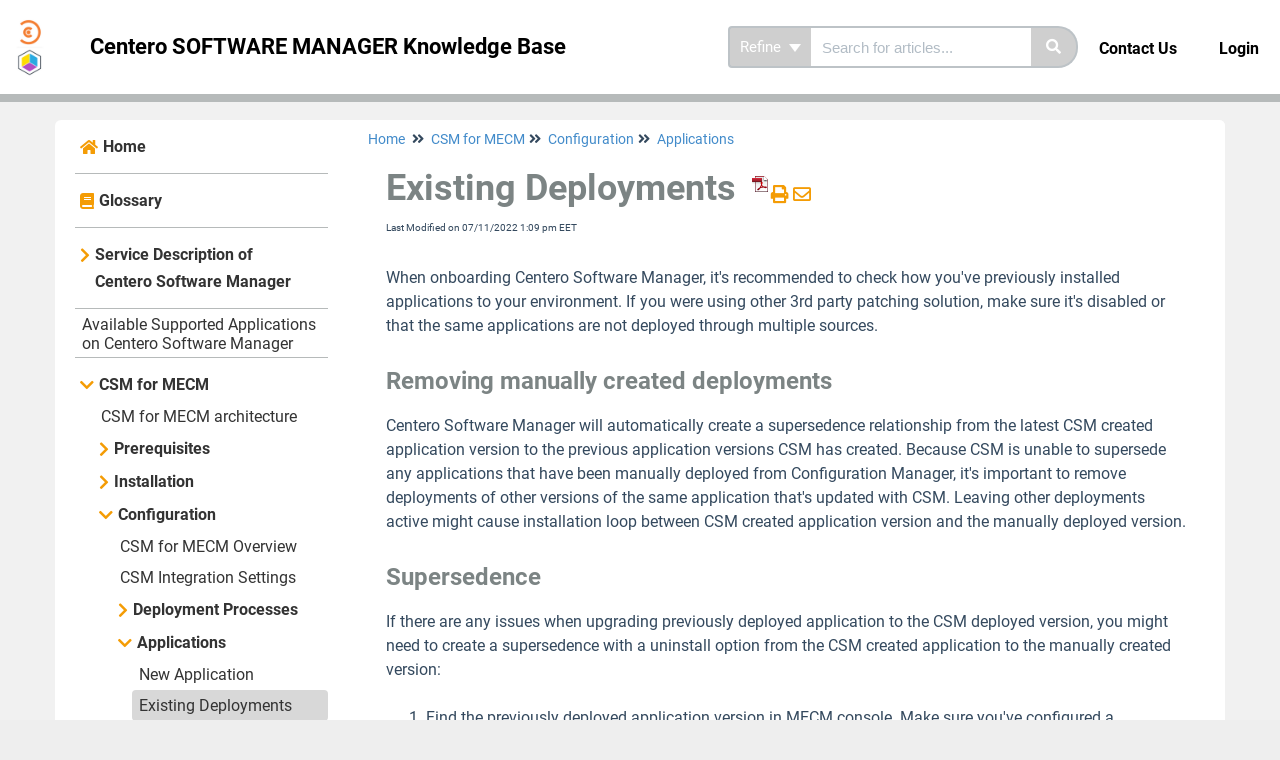

--- FILE ---
content_type: text/html; charset=UTF-8
request_url: https://docs.software-manager.com/docs/configuration-358cbd5-existing-deployments
body_size: 14846
content:
	<!DOCTYPE html>

<html >
	<head>
		<meta http-equiv="X-UA-Compatible" content="IE=edge" />
		<title>Existing Depl | Centero SOFTWARE MANAGER Knowledge Base</title>
		<meta charset="UTF-8" />
		<meta name="viewport" content="width=device-width, initial-scale=1.0">
		
    
		<link rel="stylesheet" href="https://d3s179bfexmwfe.cloudfront.net/min/css/koFontawesome-3c612f865d.css" type="text/css">
            <link rel="stylesheet" href="https://d3s179bfexmwfe.cloudfront.net/min/css/ko-9a938c79b7.css" type="text/css">
		<link href="https://d1whm9yla4elqy.cloudfront.net/roboto/roboto.css" rel="stylesheet" type="text/css">
		<style type="text/css">.documentation-body{background-color:#f1f1f1}.hg-classic-theme .documentation-categories{background-color:#f1f1f1}.hg-site .hg-header{background-color:#ffffff}.hg-widget-page .pager{background-color:#ffffff}.hg-site > .navbar{color:#000000}.navbar-default .navbar-nav > li > a.hg-header-link{color:#000000}.toc-toggle{color:#000000}.navbar-default .navbar-toggle:before{color:#000000}.cat-icon{color:#f49c05}.home-icon{color:#f49c05}.alt-icon{color:#f49c05}.form-group.focus .form-control{color:#f49c05}.form-group.focus .select2-search input[type=text]{color:#f49c05}.hg-site:not(.hg-modern-theme) .documentation-categories li a{color:#7c8484}.documentation-article h1, .cke_editable h1{color:#7c8484}.documentation-article h2, .cke_editable h2{color:#7c8484}.documentation-article h3, .cke_editable h3{color:#7c8484}.documentation-article h4, .cke_editable h4{color:#7c8484}.documentation-article h5, .cke_editable h5{color:#7c8484}.documentation-article h6, .cke_editable h6{color:#7c8484}.documentation-article h7, .cke_editable h7{color:#7c8484}.navbar-default{border-bottom-color:#b6baba}.documentation-outter-list > .article-container{border-bottom-color:#b6baba}.level-0{border-bottom-color:#b6baba}.article-container:hover{background-color:rgb(216,216,216) }.category-link-container:hover{background-color:rgb(216,216,216) }.documentation-categories li a:hover{background-color:rgb(216,216,216) }.category-link-container.active{background-color:rgb(216,216,216) }.documentation-categories li.active{background-color:rgb(216,216,216) }.form-control:focus{border-color:#f49c05 }.select2-search input[type=text]:focus{border-color:#f49c05 }.btn-danger{background-color:#f49c05 }.hg-ratings .hg-helpful{color:#f49c05 }.hg-search-bar input:focus + .input-group-btn .btn{border-color:#f49c05 }.hg-minimalist-theme a:not(.btn):hover, .hg-minimalist-theme a:not(.btn):hover, .hg-minimalist-theme a:not(.btn):focus{color:#f49c05 }.faq-cat-container:hover a{color:#f49c05 }.ko-article-actions a{color:#f49c05 }.faq-cat-panel:hover{border-color:#f49c05 }.btn-success{color:#000000 }.btn-primary{color:#000000 }.btn-danger{color:#000000 }.btn-success:hover{color:#000000 }.btn-primary:hover{color:#000000 }.btn-danger:hover{color:#000000 }.navbar-default .navbar-toggle:hover:before, .navbar-default .navbar-toggle:focus:before{color:#000000 }.btn-success{background-color:rgb(244,156,5) }.btn-primary{background-color:rgb(244,156,5) }.hg-ratings .hg-unhelpful{color:rgb(244,156,5) }.hg-minimalist-theme a:not(.btn){color:rgb(204,116,-35) }.btn-primary:hover{background-color:rgb(255,176,25) }.btn-primary:focus{background-color:rgb(255,176,25) }.btn-primary:active{background-color:rgb(255,176,25) }.btn-success:hover{background-color:rgb(255,176,25) }.btn-success:focus{background-color:rgb(255,176,25) }.btn-success:active{background-color:rgb(255,176,25) }.hg-ratings .hg-unhelpful:hover{color:rgb(255,176,25) }.ko-article-actions a:hover{color:rgb(255,176,25) }.pager li>a:hover, .pager li>span:hover, .pager li>a:focus, .pager li>span:focus{background-color:rgb(255,176,25) }.btn-danger:hover{background-color:rgb(255,176,25) }.btn-danger:focus{background-color:rgb(255,176,25) }.btn-danger:active{background-color:rgb(255,176,25) }.hg-ratings .hg-helpful:hover{color:rgb(255,176,25) }.documentation-article h1, .cke_editable h1{font-family:Roboto;font-size:36px;font-weight:700;}.documentation-article h2, .cke_editable h2{font-family:Roboto;font-size:30px;font-weight:700;}.documentation-article h3, .cke_editable h3{font-family:Roboto;font-size:24px;font-weight:700;}.documentation-article h4, .cke_editable h4{font-family:Roboto;font-size:18px;font-weight:700;}.documentation-article h5, .cke_editable h5{font-family:Roboto;font-size:12px;font-weight:700;}.documentation-article h6, .cke_editable h6{font-family:Roboto;font-size:12px;font-weight:700;}.documentation-article h7, .cke_editable h7{font-family:Roboto;font-size:12px;font-weight:700;}.hg-article-body, .hg-article-body p, .cke_editable, .cke_editable p{font-family:Roboto;font-size:16px;font-weight:400;}.hg-site .hg-project-name, body{font-family:Roboto;}</style>
		<script type="text/javascript" charset="utf-8" src="https://d3s179bfexmwfe.cloudfront.net/min/js/kbJquery3-1c0e9d176a.js"></script>
		
		<link rel="canonical" href="https://csm.knowledgeowl.com/docs/configuration-358cbd5-existing-deployments" /><!-- Global site tag (gtag.js) - Google Analytics -->
<script src="https://kit.fontawesome.com/8c045d2183.js" crossorigin="anonymous"></script>
<script async src="https://www.googletagmanager.com/gtag/js?id=UA-2093461-3"></script>
<script>
  window.dataLayer = window.dataLayer || [];
  function gtag(){dataLayer.push(arguments);}
  gtag('js', new Date());

  gtag('config', 'UA-2093461-3');
</script>

		
	</head>
	<body class='hg-site hg-modern-theme  hg-article-page hg-basic-child-article hg-2column-layout '>
		
		
		
		<nav class="hg-header navbar navbar-default navbar-fixed-top" role="navigation">
	<div class="ko-nav-wrapper">
		<div class="navbar-header">
	
	<a class="navbar-brand" href="/docs" alt="Logo" title="Your site"><img class="documentation-logo-image" alt="Knowledge Base Logo" src="//dyzz9obi78pm5.cloudfront.net/app/image/id/6290a84e8733a2737a1588d3/n/channels4-profile.jpg" /></a>
	<h1 class="hg-project-name">Centero SOFTWARE MANAGER Knowledge Base</h1>
	<div class="nav-left-searchbar hidden-xs">
		<form action="/docs/search" method="GET" class="hg-search-bar">
	<div class="input-group">
							<div class="input-group-btn category-dropdown ">
						<button type="button" class="btn btn-default dropdown-toggle" data-toggle="dropdown" title="Refine search" name='Refine' aria-label="Refine search" aria-expanded="false">Refine <span class="caret"></span></button>
						<ul class="dropdown-menu" role="menu">
															<li>
									<div class='checkbox'>
										<label><input type='checkbox' name="c[]" value='5a8bd103ec161c173c18db68'>Service Description of Centero Software Manager</label>
									</div>
																	</li>
															<li>
									<div class='checkbox'>
										<label><input type='checkbox' name="c[]" value='5e380b7cec161c5c23b32493'>CSM for MECM</label>
									</div>
																	</li>
															<li>
									<div class='checkbox'>
										<label><input type='checkbox' name="c[]" value='5e380ba7ad121c8548676ca8'>CSM for WSUS</label>
									</div>
																	</li>
															<li>
									<div class='checkbox'>
										<label><input type='checkbox' name="c[]" value='5e380bc08e121c7a305eb4a4'>CSM for Intune</label>
									</div>
																	</li>
															<li>
									<div class='checkbox'>
										<label><input type='checkbox' name="c[]" value='5e380bde8e121c03275eb57b'>CSM Cloud</label>
									</div>
																	</li>
															<li>
									<div class='checkbox'>
										<label><input type='checkbox' name="c[]" value='5e380bd18e121ca62a5eb520'>CSM Cloud for Servers</label>
									</div>
																	</li>
															<li>
									<div class='checkbox'>
										<label><input type='checkbox' name="c[]" value='5fc624f6ec161ca769ad2b9c'>Requirements</label>
									</div>
																	</li>
															<li>
									<div class='checkbox'>
										<label><input type='checkbox' name="c[]" value='58a564f632131c6a2af16065'>Centero Portal</label>
									</div>
																	</li>
															<li>
									<div class='checkbox'>
										<label><input type='checkbox' name="c[]" value='61af429327b748ad137b257d'>Security</label>
									</div>
																	</li>
															<li>
									<div class='checkbox'>
										<label><input type='checkbox' name="c[]" value='584a94b291121c1122fbf5bf'>Version History</label>
									</div>
																	</li>
															<li>
									<div class='checkbox'>
										<label><input type='checkbox' name="c[]" value='5a840f42ec161c4618871938'>Service Announcements</label>
									</div>
																	</li>
													</ul>
					</div>
						<input type="search" role="search" title="Search" aria-label="Search for articles" class="form-control" placeholder='Search for articles...' name="phrase" />
		<span class="input-group-btn"><button class="btn btn-default" title="Search" name="Search" aria-label="Search" type="submit"><i class="fa fa-search"></i></button></span>
	</div>
</form>
	</div>
	<button type="button" class="navbar-toggle toc-toggle pull-left clear-left" data-toggle="collapse" data-target=".documentation-categories">
		<span class="sr-only">Table of Contents</span>
		<span class="browse">Table of Contents</span>
		<span class="icon-bar"></span>
		<span class="icon-bar"></span>
		<span class="icon-bar"></span>
	</button>
	
	<button type="button" class="navbar-toggle" data-toggle="collapse" data-target=".navbar-collapse">
		<span class="sr-only">Toggle navigation</span>
		<span class="icon-bar"></span>
		<span class="icon-bar"></span>
		<span class="icon-bar"></span>
	</button>
</div>
<div class="navbar-collapse collapse" id="navbar-collapse">
	
	<ul class="nav navbar-nav navbar-right">
		<li><form action="/docs/search" method="GET" class="hg-search-bar">
	<div class="input-group">
							<div class="input-group-btn category-dropdown ">
						<button type="button" class="btn btn-default dropdown-toggle" data-toggle="dropdown" title="Refine search" name='Refine' aria-label="Refine search" aria-expanded="false">Refine <span class="caret"></span></button>
						<ul class="dropdown-menu" role="menu">
															<li>
									<div class='checkbox'>
										<label><input type='checkbox' name="c[]" value='5a8bd103ec161c173c18db68'>Service Description of Centero Software Manager</label>
									</div>
																	</li>
															<li>
									<div class='checkbox'>
										<label><input type='checkbox' name="c[]" value='5e380b7cec161c5c23b32493'>CSM for MECM</label>
									</div>
																	</li>
															<li>
									<div class='checkbox'>
										<label><input type='checkbox' name="c[]" value='5e380ba7ad121c8548676ca8'>CSM for WSUS</label>
									</div>
																	</li>
															<li>
									<div class='checkbox'>
										<label><input type='checkbox' name="c[]" value='5e380bc08e121c7a305eb4a4'>CSM for Intune</label>
									</div>
																	</li>
															<li>
									<div class='checkbox'>
										<label><input type='checkbox' name="c[]" value='5e380bde8e121c03275eb57b'>CSM Cloud</label>
									</div>
																	</li>
															<li>
									<div class='checkbox'>
										<label><input type='checkbox' name="c[]" value='5e380bd18e121ca62a5eb520'>CSM Cloud for Servers</label>
									</div>
																	</li>
															<li>
									<div class='checkbox'>
										<label><input type='checkbox' name="c[]" value='5fc624f6ec161ca769ad2b9c'>Requirements</label>
									</div>
																	</li>
															<li>
									<div class='checkbox'>
										<label><input type='checkbox' name="c[]" value='58a564f632131c6a2af16065'>Centero Portal</label>
									</div>
																	</li>
															<li>
									<div class='checkbox'>
										<label><input type='checkbox' name="c[]" value='61af429327b748ad137b257d'>Security</label>
									</div>
																	</li>
															<li>
									<div class='checkbox'>
										<label><input type='checkbox' name="c[]" value='584a94b291121c1122fbf5bf'>Version History</label>
									</div>
																	</li>
															<li>
									<div class='checkbox'>
										<label><input type='checkbox' name="c[]" value='5a840f42ec161c4618871938'>Service Announcements</label>
									</div>
																	</li>
													</ul>
					</div>
						<input type="search" role="search" title="Search" aria-label="Search for articles" class="form-control" placeholder='Search for articles...' name="phrase" />
		<span class="input-group-btn"><button class="btn btn-default" title="Search" name="Search" aria-label="Search" type="submit"><i class="fa fa-search"></i></button></span>
	</div>
</form></li>
		<li><a class="hg-header-link" href="/docs/contact-us">Contact Us</a></li>
		<li><a class="hg-header-link reader-login" href="/docs/saml-login">Login</a></li>
	</ul>
</div>
	</div>
</nav>
		<div class="documentation-body">
	<div class="container">
		<div class="row hg-site-body">
	<div id="ko-documentation-categories" class="documentation-categories sidebar-nav nav-collapse col-md-4 col-lg-3">
	<ul class="list-unstyled top-outter-list">
		<li class="category-container search-header nav-header nav-header-sub level-0 hide">
			<form action="/docs/search" method="GET" class="hg-search-bar">
	<div class="input-group">
							<div class="input-group-btn category-dropdown ">
						<button type="button" class="btn btn-default dropdown-toggle" data-toggle="dropdown" title="Refine search" name='Refine' aria-label="Refine search" aria-expanded="false">Refine <span class="caret"></span></button>
						<ul class="dropdown-menu" role="menu">
															<li>
									<div class='checkbox'>
										<label><input type='checkbox' name="c[]" value='5a8bd103ec161c173c18db68'>Service Description of Centero Software Manager</label>
									</div>
																	</li>
															<li>
									<div class='checkbox'>
										<label><input type='checkbox' name="c[]" value='5e380b7cec161c5c23b32493'>CSM for MECM</label>
									</div>
																	</li>
															<li>
									<div class='checkbox'>
										<label><input type='checkbox' name="c[]" value='5e380ba7ad121c8548676ca8'>CSM for WSUS</label>
									</div>
																	</li>
															<li>
									<div class='checkbox'>
										<label><input type='checkbox' name="c[]" value='5e380bc08e121c7a305eb4a4'>CSM for Intune</label>
									</div>
																	</li>
															<li>
									<div class='checkbox'>
										<label><input type='checkbox' name="c[]" value='5e380bde8e121c03275eb57b'>CSM Cloud</label>
									</div>
																	</li>
															<li>
									<div class='checkbox'>
										<label><input type='checkbox' name="c[]" value='5e380bd18e121ca62a5eb520'>CSM Cloud for Servers</label>
									</div>
																	</li>
															<li>
									<div class='checkbox'>
										<label><input type='checkbox' name="c[]" value='5fc624f6ec161ca769ad2b9c'>Requirements</label>
									</div>
																	</li>
															<li>
									<div class='checkbox'>
										<label><input type='checkbox' name="c[]" value='58a564f632131c6a2af16065'>Centero Portal</label>
									</div>
																	</li>
															<li>
									<div class='checkbox'>
										<label><input type='checkbox' name="c[]" value='61af429327b748ad137b257d'>Security</label>
									</div>
																	</li>
															<li>
									<div class='checkbox'>
										<label><input type='checkbox' name="c[]" value='584a94b291121c1122fbf5bf'>Version History</label>
									</div>
																	</li>
															<li>
									<div class='checkbox'>
										<label><input type='checkbox' name="c[]" value='5a840f42ec161c4618871938'>Service Announcements</label>
									</div>
																	</li>
													</ul>
					</div>
						<input type="search" role="search" title="Search" aria-label="Search for articles" class="form-control" placeholder='Search for articles...' name="phrase" />
		<span class="input-group-btn"><button class="btn btn-default" title="Search" name="Search" aria-label="Search" type="submit"><i class="fa fa-search"></i></button></span>
	</div>
</form>
		</li>
	</ul>
	<ul class="list-unstyled documentation-outter-list" data-level="0">
		<li data-type="category" class="category-container nav-header nav-header-sub level-0 ">
			<div class="category-link-container ">
				<i class="home-icon fa fa-home"></i><a class="documentation-category" href="/docs">Home</a>
			</div>
		</li>
		<li data-type="category" class="category-container nav-header nav-header-sub level-0 ">
			<div class="category-link-container ">
				<i class="home-icon fa fa-book"></i><a class="documentation-category" href="/docs/glossary">Glossary</a>
			</div>
		</li>
		<li data-type="category" class="category-container nav-header nav-header-sub level-0">
						<div class="category-link-container" data-id="5a8bd103ec161c173c18db68"><i class="cat-icon fa fa-chevron-right"></i><a class="documentation-category" href="javascript:void(0);">Service Description of Centero Software Manager<span class="badge badge-new pull-right"></span><span class="badge badge-updated pull-right"></span></a>
						</div>
						<ul class="list-unstyled documentation-articles level-1" style="display:none;"><li data-type="article" data-id="5e82c20d6e121c9645e0334e" class="article-container"><a href="/docs/centero-software-manager-service" class="article-link">Centero Software Manager Service</a></li><li data-type="article" data-id="5e82c3056e121ca145e0334f" class="article-container"><a href="/docs/service-description-v2-platform" class="article-link">Platform</a></li><li data-type="article" data-id="5e82c378ec161c0c38505d03" class="article-container"><a href="/docs/order-and-delivery" class="article-link">Order and Delivery</a></li><li data-type="article" data-id="5e82c3e46e121c0f42e0344f" class="article-container"><a href="/docs/background-processes" class="article-link">Background Processes</a></li><li data-type="article" data-id="5e82c46a8e121c3e402f234e" class="article-container"><a href="/docs/client-applications" class="article-link">Client Applications</a></li><li data-type="article" data-id="5e82c49d8e121c38402f2331" class="article-container"><a href="/docs/management-portal" class="article-link">Management Portal</a></li><li data-type="article" data-id="5e82c5226e121c3242e0342a" class="article-container"><a href="/docs/support-and-maintenance" class="article-link">Support And Maintenance</a></li><li data-type="article" data-id="5e82c57cad121c095a7104f9" class="article-container"><a href="/docs/customer-communications" class="article-link">Customer Communications</a></li><li data-type="article" data-id="5e82c5baad121c075a710503" class="article-container"><a href="/docs/pricing-and-invoicing" class="article-link">Pricing And Invoicing</a></li><li data-type="article" data-id="5e82c5f4ad121c80567105d8" class="article-container"><a href="/docs/termination" class="article-link">Termination</a></li><li data-type="article" data-id="5e82c627ad121c0d5a710519" class="article-container"><a href="/docs/service-description-v2-csm-for-intune" class="article-link">CSM for Intune</a></li><li data-type="article" data-id="5e82c70b6e121c9745e03368" class="article-container"><a href="/docs/service-description-v2-csm-for-sccm" class="article-link">CSM for MECM</a></li><li data-type="article" data-id="5e82c74bad121cfc5971052c" class="article-container"><a href="/docs/service-description-v2-csm-for-wsus" class="article-link">CSM for WSUS</a></li><li data-type="article" data-id="5e82c7636e121c864be032ed" class="article-container"><a href="/docs/service-description-v2-csm-cloud" class="article-link">CSM Cloud</a></li><li data-type="article" data-id="5e82c77cad121c035a710526" class="article-container"><a href="/docs/csm-cloud-for-servers" class="article-link">CSM Cloud for Servers</a></li><li data-type="article" data-id="5e82c7b46e121c9f45e03383" class="article-container"><a href="/docs/csm-packages" class="article-link">CSM Packages</a></li><li data-type="article" data-id="5e82c810ec161c0c38505d37" class="article-container"><a href="/docs/csm-for-partners" class="article-link">CSM for Partners</a></li><li data-type="article" data-id="5e82c8456e121c9b45e033df" class="article-container"><a href="/docs/additional-service-inventory-and-inventory-reports" class="article-link">Additional Service: Inventory and Inventory Reports</a></li><li data-type="article" data-id="5e82c86cad121c025a710504" class="article-container"><a href="/docs/customer-specific-application-packaging" class="article-link">Additional Service: Customer-Specific Application Packaging</a></li><li data-type="article" data-id="5e82c900ad121c0c5a710530" class="article-container"><a href="/docs/data-protection" class="article-link">Data Protection</a></li></ul>
							</li><li data-type="article" data-id="5dc2797bec161c25284b07e0" class="article-container"><a href="/docs/available-supported-applications-on-centero-software-manager" class="article-link">Available Supported Applications on Centero Software Manager</a></li><li data-type="category" class="category-container nav-header nav-header-sub level-0">
						<div class="category-link-container" data-id="5e380b7cec161c5c23b32493"><i class="cat-icon fa fa-chevron-right"></i><a class="documentation-category" href="javascript:void(0);">CSM for MECM<span class="badge badge-new pull-right"></span><span class="badge badge-updated pull-right"></span></a>
						</div>
						<ul class="list-unstyled documentation-articles level-1" style="display:none;"><li data-type="article" data-id="5e9edacb8e121c994878f62f" class="article-container"><a href="/docs/csm-for-sccm-architecture" class="article-link">CSM for MECM architecture</a></li><li data-type="category" class="category-container nav-header nav-header-sub">
					<div class="category-link-container" data-id="5e380c61ad121cb94b676c7d"><i class="cat-icon fa fa-chevron-right"></i> <a class="documentation-category" href="javascript:void(0);">Prerequisites<span class="badge badge-new pull-right"></span><span class="badge badge-updated pull-right"></span></a>
					</div>
					<ul class="list-unstyled documentation-articles level-1" style="display:none;"><li data-type="article" data-id="5e380e028e121ca62a5eb53a" class="article-container"><a href="/docs/prerequisites-preparation-checklist" class="article-link">Preparation Checklist</a></li></ul>
				</li><li data-type="category" class="category-container nav-header nav-header-sub">
					<div class="category-link-container" data-id="5e380c7d6e121c5044bcd8c8"><i class="cat-icon fa fa-chevron-right"></i> <a class="documentation-category" href="javascript:void(0);">Installation<span class="badge badge-new pull-right"></span><span class="badge badge-updated pull-right"></span></a>
					</div>
					<ul class="list-unstyled documentation-articles level-1" style="display:none;"><li data-type="article" data-id="5e3812ebad121c4455676bbf" class="article-container"><a href="/docs/csm-installation" class="article-link">Installation</a></li><li data-type="article" data-id="5e3813306e121c234dbcd835" class="article-container"><a href="/docs/csm-configuration" class="article-link">First Run Configuration</a></li></ul>
				</li><li data-type="category" class="category-container nav-header nav-header-sub">
					<div class="category-link-container" data-id="5e380c8aad121cb94b676c7e"><i class="cat-icon fa fa-chevron-right"></i> <a class="documentation-category" href="javascript:void(0);">Configuration<span class="badge badge-new pull-right"></span><span class="badge badge-updated pull-right"></span></a>
					</div>
					<ul class="list-unstyled documentation-articles level-1" style="display:none;"><li data-type="article" data-id="61964872790d22be1e7b24f1" class="article-container"><a href="/docs/overview" class="article-link">CSM for MECM Overview</a></li><li data-type="article" data-id="5e381411ad121cc254676c05" class="article-container"><a href="/docs/general-settings" class="article-link">CSM Integration Settings</a></li><li data-type="category" class="category-container nav-header nav-header-sub">
					<div class="category-link-container" data-id="63524254682d1d5ab5734ab3"><i class="cat-icon fa fa-chevron-right"></i> <a class="documentation-category" href="javascript:void(0);">Deployment Processes<span class="badge badge-new pull-right"></span><span class="badge badge-updated pull-right"></span></a>
					</div>
					<ul class="list-unstyled documentation-articles level-2" style="display:none;"><li data-type="article" data-id="5e38153fec161c0b2cb3246b" class="article-container"><a href="/docs/configuration-358cbd5-deployment-processes" class="article-link">Deployment Process Overview</a></li><li data-type="article" data-id="624ff13a7bfe9751727b2675" class="article-container"><a href="/docs/deployment-process-general-settings" class="article-link">General Settings</a></li><li data-type="article" data-id="624ff2f5d6c4f40a0a7b2a6f" class="article-container"><a href="/docs/deployment-process-application-settings" class="article-link">Application Settings</a></li><li data-type="article" data-id="624ff6dad6c4f4460a7b3019" class="article-container"><a href="/docs/deployment-process-deployment-type-settings" class="article-link">Deployment Type Settings</a></li><li data-type="article" data-id="62502792d6c4f4f02a7b23fa" class="article-container"><a href="/docs/deployment-process-deployment-settings" class="article-link">Deployment Settings</a></li></ul>
				</li><li data-type="category" class="category-container nav-header nav-header-sub">
					<div class="category-link-container" data-id="635243ae40223f3a054f525a"><i class="cat-icon fa fa-chevron-right"></i> <a class="documentation-category" href="javascript:void(0);">Applications<span class="badge badge-new pull-right"></span><span class="badge badge-updated pull-right"></span></a>
					</div>
					<ul class="list-unstyled documentation-articles level-2" style="display:none;"><li data-type="article" data-id="5e3815b3ec161c0b2cb32475" class="article-container"><a href="/docs/configuration-358cbd5-new-application" class="article-link">New Application</a></li><li data-type="article" data-id="5e3814d56e121c234dbcd849" class="article-container"><a href="/docs/configuration-358cbd5-existing-deployments" class="article-link">Existing Deployments</a></li><li data-type="article" data-id="61b7384db08e18e4527b23c6" class="article-container"><a href="/docs/re-import-application" class="article-link">Re-import Application</a></li><li data-type="article" data-id="6242d9fd0a6f7519557b2554" class="article-container"><a href="/docs/remove-retired-applications-automatically" class="article-link">Remove Retired Applications Automatically</a></li><li data-type="article" data-id="624feb7f7bfe978f6f7b27c7" class="article-container"><a href="/docs/application-naming" class="article-link">Application Naming</a></li></ul>
				</li><li data-type="category" class="category-container nav-header nav-header-sub">
					<div class="category-link-container" data-id="635243e5676f6245b405b769"><i class="cat-icon fa fa-chevron-right"></i> <a class="documentation-category" href="javascript:void(0);">Task Sequences<span class="badge badge-new pull-right"></span><span class="badge badge-updated pull-right"></span></a>
					</div>
					<ul class="list-unstyled documentation-articles level-2" style="display:none;"><li data-type="article" data-id="5e3815cc8e121c72365eb49b" class="article-container"><a href="/docs/task-sequences" class="article-link">Task Sequence Automatic Update configuration</a></li><li data-type="article" data-id="5f86ad848e121c0d09fb47c0" class="article-container"><a href="/docs/change-the-automatically-updated-task-sequence" class="article-link">Change the automatically updated task sequence</a></li></ul>
				</li><li data-type="category" class="category-container nav-header nav-header-sub">
					<div class="category-link-container" data-id="635245f0e0bb103c9a604f59"><i class="cat-icon fa fa-chevron-right"></i> <a class="documentation-category" href="javascript:void(0);">Server<span class="badge badge-new pull-right"></span><span class="badge badge-updated pull-right"></span></a>
					</div>
					<ul class="list-unstyled documentation-articles level-2" style="display:none;"><li data-type="article" data-id="5eb119e1ec161c583a450b12" class="article-container"><a href="/docs/changing-server" class="article-link">Change CSM Server</a></li><li data-type="article" data-id="605450c86e121cf63ec2955e" class="article-container"><a href="/docs/proxy" class="article-link">Proxy Server</a></li></ul>
				</li><li data-type="article" data-id="60868b4b6e121ca57d824b5f" class="article-container"><a href="/docs/settings" class="article-link">Media &amp; SMTP Settings</a></li><li data-type="article" data-id="5e381585ad121ccb57676baf" class="article-container"><a href="/docs/e-mail-templates" class="article-link">E-mail Templates</a></li><li data-type="article" data-id="5e381617ec161c8a2cb3245d" class="article-container"><a href="/docs/enable-csm-for-sccm-integration" class="article-link">Enable CSM for MECM Integration</a></li><li data-type="article" data-id="5e3817058e121c7b305eb580" class="article-container"><a href="/docs/update-csm" class="article-link"><i class="fa fa-film"></i>&nbsp;Update CSM</a></li></ul>
				</li><li data-type="category" class="category-container nav-header nav-header-sub">
					<div class="category-link-container" data-id="5e380c958e121cd1335eb459"><i class="cat-icon fa fa-chevron-right"></i> <a class="documentation-category" href="javascript:void(0);">Troubleshoot<span class="badge badge-new pull-right"></span><span class="badge badge-updated pull-right"></span></a>
					</div>
					<ul class="list-unstyled documentation-articles level-1" style="display:none;"><li data-type="article" data-id="5e3818a7ec161c2f29b324e9" class="article-container"><a href="/docs/applications-cannot-be-downloaded" class="article-link">Applications Cannot Be Downloaded</a></li><li data-type="article" data-id="604b49658e121c5170589616" class="article-container"><a href="/docs/application-cannot-find-the-installation-media-of-the-previous-version" class="article-link">Application Cannot Find The Installation Media Of The Previous Version</a></li><li data-type="article" data-id="5e381813ad121c4355676c1f" class="article-container"><a href="/docs/troubleshoot-962184e-application-import-fails" class="article-link">Application Import Fails</a></li><li data-type="article" data-id="5e3817f68e121ce0335eb50c" class="article-container"><a href="/docs/csm-cannot-be-started" class="article-link">CSM Cannot Be Started</a></li><li data-type="article" data-id="5f5604616e121cd40c076c12" class="article-container"><a href="/docs/troubleshoot-962184e-csm-cannot-connect-to-centero-services" class="article-link">CSM Cannot Connect to Centero Services</a></li><li data-type="article" data-id="5eb13bd16e121cff639156b5" class="article-container"><a href="/docs/folder-structure-for-software-download-location-is-too-long" class="article-link">Folder Structure for Software Download Location is too long</a></li><li data-type="article" data-id="5e38186bec161c232fb32444" class="article-container"><a href="/docs/troubleshoot-962184e-imports-stuck-in-queue" class="article-link">Application Import Stuck in Queue</a></li><li data-type="article" data-id="620637e53b086cf3267b2541" class="article-container"><a href="/docs/scheduled-task-missing-or-corrupted" class="article-link">Scheduled Task Missing or Corrupted</a></li><li data-type="article" data-id="6270eec084b28f11593d3eeb" class="article-container"><a href="/docs/update-task-sequence-greyed-out" class="article-link">Update Task Sequence Greyed Out</a></li></ul>
				</li><li data-type="category" class="category-container nav-header nav-header-sub">
					<div class="category-link-container" data-id="60ec17cf7c1bba161e7b2691"><i class="cat-icon fa fa-chevron-right"></i> <a class="documentation-category" href="javascript:void(0);">Removal<span class="badge badge-new pull-right"></span><span class="badge badge-updated pull-right"></span></a>
					</div>
					<ul class="list-unstyled documentation-articles level-1" style="display:none;"><li data-type="article" data-id="60ec18077c1bba911e7b2686" class="article-container"><a href="/docs/decomissioning-csm-for-sccm" class="article-link">Decomissioning CSM for MECM</a></li></ul>
				</li><li data-type="category" class="category-container nav-header nav-header-sub">
					<div class="category-link-container" data-id="626bb215929e91133d795260"><i class="cat-icon fa fa-chevron-right"></i> <a class="documentation-category" href="javascript:void(0);">Frequently Asked Questions<span class="badge badge-new pull-right"></span><span class="badge badge-updated pull-right"></span></a>
					</div>
					<ul class="list-unstyled documentation-articles level-1" style="display:none;"><li data-type="article" data-id="626bb233fe50ad604d484462" class="article-container"><a href="/docs/faq-csm-for-sccm" class="article-link">FAQ - CSM for MECM</a></li></ul>
				</li></ul>
							</li><li data-type="category" class="category-container nav-header nav-header-sub level-0">
						<div class="category-link-container" data-id="5e380ba7ad121c8548676ca8"><i class="cat-icon fa fa-chevron-right"></i><a class="documentation-category" href="javascript:void(0);">CSM for WSUS<span class="badge badge-new pull-right"></span><span class="badge badge-updated pull-right"></span></a>
						</div>
						<ul class="list-unstyled documentation-articles level-1" style="display:none;"><li data-type="category" class="category-container nav-header nav-header-sub">
					<div class="category-link-container" data-id="5e3d3cbe6e121c3309bcd895"><i class="cat-icon fa fa-chevron-right"></i> <a class="documentation-category" href="javascript:void(0);">Prerequisites<span class="badge badge-new pull-right"></span><span class="badge badge-updated pull-right"></span></a>
					</div>
					<ul class="list-unstyled documentation-articles level-1" style="display:none;"><li data-type="article" data-id="5e3d3e4fad121c991f676baf" class="article-container"><a href="/docs/prerequisites-15771ae-preparation-checklist" class="article-link">Preparation Checklist</a></li></ul>
				</li><li data-type="category" class="category-container nav-header nav-header-sub">
					<div class="category-link-container" data-id="5e3d3cc8ad121c9b1f676ba5"><i class="cat-icon fa fa-chevron-right"></i> <a class="documentation-category" href="javascript:void(0);">Installation<span class="badge badge-new pull-right"></span><span class="badge badge-updated pull-right"></span></a>
					</div>
					<ul class="list-unstyled documentation-articles level-1" style="display:none;"><li data-type="article" data-id="5e3d3f5d8e121c78175eb4e3" class="article-container"><a href="/docs/installation-4631882-installation" class="article-link">Installation</a></li><li data-type="article" data-id="5e3d3f8bec161cf30ab3242f" class="article-container"><a href="/docs/installation-4631882-configuration" class="article-link">Configuration</a></li></ul>
				</li><li data-type="category" class="category-container nav-header nav-header-sub">
					<div class="category-link-container" data-id="5e3d3ccfad121c0d19676bf4"><i class="cat-icon fa fa-chevron-right"></i> <a class="documentation-category" href="javascript:void(0);">Configuration<span class="badge badge-new pull-right"></span><span class="badge badge-updated pull-right"></span></a>
					</div>
					<ul class="list-unstyled documentation-articles level-1" style="display:none;"><li data-type="article" data-id="5e3d40106e121ce214bcd7fb" class="article-container"><a href="/docs/configuration-7bec6b3-general-settings" class="article-link">General Settings</a></li><li data-type="article" data-id="5e3d403e8e121cbb1d5eb46a" class="article-container"><a href="/docs/wsus-publishing-certificate" class="article-link">WSUS Publishing Certificate</a></li><li data-type="article" data-id="5e3d40776e121c630ebcd845" class="article-container"><a href="/docs/configuration-7bec6b3-new-application" class="article-link">New Application</a></li><li data-type="article" data-id="5e3d41556e121c980ebcd854" class="article-container"><a href="/docs/changing-wsus-server" class="article-link">Changing WSUS Server</a></li><li data-type="article" data-id="5e3d411a6e121cd717bcd7dd" class="article-container"><a href="/docs/configuration-7bec6b3-update-csm" class="article-link">Update CSM</a></li><li data-type="article" data-id="605453946e121cad43d90b83" class="article-container"><a href="/docs/proxy-server" class="article-link">Proxy Server</a></li></ul>
				</li><li data-type="category" class="category-container nav-header nav-header-sub">
					<div class="category-link-container" data-id="5e3d3cd86e121c3b09bcd88b"><i class="cat-icon fa fa-chevron-right"></i> <a class="documentation-category" href="javascript:void(0);">Troubleshoot<span class="badge badge-new pull-right"></span><span class="badge badge-updated pull-right"></span></a>
					</div>
					<ul class="list-unstyled documentation-articles level-1" style="display:none;"><li data-type="article" data-id="5e3d40a98e121caf1d5eb474" class="article-container"><a href="/docs/import-error" class="article-link">Import Error</a></li><li data-type="article" data-id="5e3d40fb6e121cb30bbcd8ea" class="article-container"><a href="/docs/troubleshoot-8a47405-csm-cannot-connect-to-centero-services" class="article-link">CSM Cannot Connect to Centero Services</a></li><li data-type="article" data-id="5f478eb8ad121c4d1edc7f28" class="article-container"><a href="/docs/troubleshoot-8a47405-applications-cannot-be-downloaded" class="article-link">Applications Cannot Be Downloaded</a></li></ul>
				</li><li data-type="category" class="category-container nav-header nav-header-sub">
					<div class="category-link-container" data-id="60ed3686362c77ba2e7b24de"><i class="cat-icon fa fa-chevron-right"></i> <a class="documentation-category" href="javascript:void(0);">Removal<span class="badge badge-new pull-right"></span><span class="badge badge-updated pull-right"></span></a>
					</div>
					<ul class="list-unstyled documentation-articles level-1" style="display:none;"><li data-type="article" data-id="60ed36910613605c357b2440" class="article-container"><a href="/docs/decomissioning-csm-for-wsus" class="article-link">Decomissioning CSM for WSUS</a></li></ul>
				</li></ul>
							</li><li data-type="category" class="category-container nav-header nav-header-sub level-0">
						<div class="category-link-container" data-id="5e380bc08e121c7a305eb4a4"><i class="cat-icon fa fa-chevron-right"></i><a class="documentation-category" href="javascript:void(0);">CSM for Intune<span class="badge badge-new pull-right"></span><span class="badge badge-updated pull-right"></span></a>
						</div>
						<ul class="list-unstyled documentation-articles level-1" style="display:none;"><li data-type="category" class="category-container nav-header nav-header-sub">
					<div class="category-link-container" data-id="5e3d3ce9ec161ccb13b323c6"><i class="cat-icon fa fa-chevron-right"></i> <a class="documentation-category" href="javascript:void(0);">Prerequisites<span class="badge badge-new pull-right"></span><span class="badge badge-updated pull-right"></span></a>
					</div>
					<ul class="list-unstyled documentation-articles level-1" style="display:none;"><li data-type="article" data-id="5e3d42c18e121c481e5eb464" class="article-container"><a href="/docs/system-prerequisites" class="article-link">System Prerequisites</a></li><li data-type="article" data-id="5e3d45db8e121cbc1d5eb48b" class="article-container"><a href="/docs/permissions" class="article-link">Permissions</a></li><li data-type="article" data-id="5e6b5b556e121cfd31b0ff38" class="article-container"><a href="/docs/additional-permissions-for-application-group-feature" class="article-link">Additional Permissions For Application Group Feature</a></li></ul>
				</li><li data-type="category" class="category-container nav-header nav-header-sub">
					<div class="category-link-container" data-id="5e3d3cf08e121c651b5eb476"><i class="cat-icon fa fa-chevron-right"></i> <a class="documentation-category" href="javascript:void(0);">Installation<span class="badge badge-new pull-right"></span><span class="badge badge-updated pull-right"></span></a>
					</div>
					<ul class="list-unstyled documentation-articles level-1" style="display:none;"><li data-type="article" data-id="5e3d43478e121caf1d5eb47c" class="article-container"><a href="/docs/grant-access" class="article-link">Grant Access to Azure AD</a></li><li data-type="article" data-id="5e3d44d5ec161c7013b32450" class="article-container"><a href="/docs/grant-access-to-azure-ad" class="article-link">Grant Access to Azure AD on Behalf of Someone Else</a></li><li data-type="article" data-id="5e3d45556e121ce214bcd83f" class="article-container"><a href="/docs/link-tenant-with-csm-for-intune" class="article-link">Link Tenant With CSM for Intune</a></li></ul>
				</li><li data-type="category" class="category-container nav-header nav-header-sub">
					<div class="category-link-container" data-id="5e3d3cf6ec161c1011b323de"><i class="cat-icon fa fa-chevron-right"></i> <a class="documentation-category" href="javascript:void(0);">Configuration<span class="badge badge-new pull-right"></span><span class="badge badge-updated pull-right"></span></a>
					</div>
					<ul class="list-unstyled documentation-articles level-1" style="display:none;"><li data-type="article" data-id="635b7e0d8d2da4774b23ead2" class="article-container"><a href="/docs/csm-for-intune-deployment-processes" class="article-link">Deployment Process Overview</a></li><li data-type="article" data-id="5e3d46648e121c481e5eb47f" class="article-container"><a href="/docs/create-deployment-process" class="article-link">New Deployment Process</a></li><li data-type="article" data-id="635b8f8fb2ead058571e2c44" class="article-container"><a href="/docs/deployment-settings" class="article-link">Deployment Settings</a></li><li data-type="article" data-id="635b9339dd82f9352d364785" class="article-container"><a href="/docs/application-settings" class="article-link">Application Settings</a></li><li data-type="article" data-id="5e6b56f8ad121c8d3f9d8e22" class="article-container"><a href="/docs/define-available-deployment-with-application-group-and-forced-update" class="article-link">Configure Application Groups Feature</a></li><li data-type="article" data-id="6049eb838e121ce34e58a356" class="article-container"><a href="/docs/suggested-deployment-processes" class="article-link">Suggested Deployment Processes</a></li><li data-type="article" data-id="618e6fdda8f7811a417b2406" class="article-container"><a href="/docs/how-application-group-feature-works" class="article-link">How Application Groups Feature Works</a></li></ul>
				</li><li data-type="category" class="category-container nav-header nav-header-sub">
					<div class="category-link-container" data-id="5e3d3cffad121c0d19676bf7"><i class="cat-icon fa fa-chevron-right"></i> <a class="documentation-category" href="javascript:void(0);">Troubleshoot<span class="badge badge-new pull-right"></span><span class="badge badge-updated pull-right"></span></a>
					</div>
					<ul class="list-unstyled documentation-articles level-1" style="display:none;"><li data-type="article" data-id="5da445e3ec161cd361207b5e" class="article-container"><a href="/docs/intune-tenant-cannot-be-linked-with-centero-portal-and-csm-for-intune" class="article-link">Intune Tenant Cannot Be Linked With Centero Portal And CSM For Intune</a></li><li data-type="article" data-id="5eb107fcec161cf430450b78" class="article-container"><a href="/docs/deployment-is-in-error-status" class="article-link">Deployment is in error status</a></li><li data-type="article" data-id="615fe94f31519953467b24f8" class="article-container"><a href="/docs/intune-tenant-cannot-be-linked-in-centero-portal" class="article-link">Intune Tenant Cannot Be Linked In Centero Portal - missing user assignment in Enterprise Application</a></li><li data-type="article" data-id="65ef015d9ad51225ee156e44" class="article-container"><a href="/docs/csm-for-intune-re-import-application" class="article-link">Re-import Application</a></li></ul>
				</li><li data-type="category" class="category-container nav-header nav-header-sub">
					<div class="category-link-container" data-id="60ebf54c7c1bba260b7b23d0"><i class="cat-icon fa fa-chevron-right"></i> <a class="documentation-category" href="javascript:void(0);">Removal<span class="badge badge-new pull-right"></span><span class="badge badge-updated pull-right"></span></a>
					</div>
					<ul class="list-unstyled documentation-articles level-1" style="display:none;"><li data-type="article" data-id="60ebf5827c1bba640b7b23e8" class="article-container"><a href="/docs/disabling-csm-for-intune" class="article-link">Disabling CSM for Intune</a></li></ul>
				</li><li data-type="category" class="category-container nav-header nav-header-sub">
					<div class="category-link-container" data-id="6274b81c6a90d97d105706b6"><i class="cat-icon fa fa-chevron-right"></i> <a class="documentation-category" href="javascript:void(0);">Frequently Asked Questions<span class="badge badge-new pull-right"></span><span class="badge badge-updated pull-right"></span></a>
					</div>
					<ul class="list-unstyled documentation-articles level-1" style="display:none;"><li data-type="article" data-id="6274b82b9e3b900bfc6a8da1" class="article-container"><a href="/docs/faq-csm-for-intune" class="article-link">FAQ - CSM for Intune</a></li></ul>
				</li></ul>
							</li><li data-type="category" class="category-container nav-header nav-header-sub level-0">
						<div class="category-link-container" data-id="5e380bde8e121c03275eb57b"><i class="cat-icon fa fa-chevron-right"></i><a class="documentation-category" href="javascript:void(0);">CSM Cloud<span class="badge badge-new pull-right"></span><span class="badge badge-updated pull-right"></span></a>
						</div>
						<ul class="list-unstyled documentation-articles level-1" style="display:none;"><li data-type="category" class="category-container nav-header nav-header-sub">
					<div class="category-link-container" data-id="5e3d3d256e121c4c09bcd8a0"><i class="cat-icon fa fa-chevron-right"></i> <a class="documentation-category" href="javascript:void(0);">Prerequisites<span class="badge badge-new pull-right"></span><span class="badge badge-updated pull-right"></span></a>
					</div>
					<ul class="list-unstyled documentation-articles level-1" style="display:none;"><li data-type="article" data-id="5e3d41fa8e121c651b5eb488" class="article-container"><a href="/docs/prerequisites-cb4b02b-system-requirements" class="article-link">System requirements</a></li></ul>
				</li><li data-type="category" class="category-container nav-header nav-header-sub">
					<div class="category-link-container" data-id="5e3d3d2b6e121c3b09bcd88c"><i class="cat-icon fa fa-chevron-right"></i> <a class="documentation-category" href="javascript:void(0);">Installation<span class="badge badge-new pull-right"></span><span class="badge badge-updated pull-right"></span></a>
					</div>
					<ul class="list-unstyled documentation-articles level-1" style="display:none;"><li data-type="article" data-id="5fa56f76ec161cfe77075e09" class="article-container"><a href="/docs/csm-cloud-implementation-steps" class="article-link">Implementation steps</a></li><li data-type="article" data-id="5e3d4212ad121cc521676bb0" class="article-container"><a href="/docs/csm-cloud-client-installation" class="article-link">Client installation</a></li></ul>
				</li><li data-type="category" class="category-container nav-header nav-header-sub">
					<div class="category-link-container" data-id="5e3d3d306e121cb30bbcd8d1"><i class="cat-icon fa fa-chevron-right"></i> <a class="documentation-category" href="javascript:void(0);">Configuration<span class="badge badge-new pull-right"></span><span class="badge badge-updated pull-right"></span></a>
					</div>
					<ul class="list-unstyled documentation-articles level-1" style="display:none;"><li data-type="article" data-id="5e3d4248ec161c4314b323ce" class="article-container"><a href="/docs/csm-cloud-client-settings" class="article-link">CSM Cloud Client settings</a></li></ul>
				</li><li data-type="category" class="category-container nav-header nav-header-sub">
					<div class="category-link-container" data-id="5e3d3d356e121c4c09bcd8a1"><i class="cat-icon fa fa-chevron-right"></i> <a class="documentation-category" href="javascript:void(0);">Troubleshoot<span class="badge badge-new pull-right"></span><span class="badge badge-updated pull-right"></span></a>
					</div>
					<ul class="list-unstyled documentation-articles level-1" style="display:none;"><li data-type="article" data-id="5dd3a066ec161c867a91bed7" class="article-container"><a href="/docs/wmi-queries-increase-windows-10-cpu-usage" class="article-link">WMI Queries Increase Windows 10 CPU Usage</a></li><li data-type="article" data-id="5dd3b5d26e121c294a657171" class="article-container"><a href="/docs/windows-10-update-client-gets-stuck" class="article-link">Windows 10 Update Client Gets Stuck</a></li><li data-type="article" data-id="5e381906ec161c212fb32430" class="article-container"><a href="/docs/csm-cannot-connect-to-centero-services" class="article-link">CSM Cloud Client Cannot Connect to Centero Services</a></li></ul>
				</li><li data-type="category" class="category-container nav-header nav-header-sub">
					<div class="category-link-container" data-id="5fb7c4e7ad121c2150b7be0c"><i class="cat-icon fa fa-chevron-right"></i> <a class="documentation-category" href="javascript:void(0);">Removal<span class="badge badge-new pull-right"></span><span class="badge badge-updated pull-right"></span></a>
					</div>
					<ul class="list-unstyled documentation-articles level-1" style="display:none;"><li data-type="article" data-id="5fb7c4f7ad121c7a50b7b885" class="article-container"><a href="/docs/removing-csm-client-from-computer" class="article-link">Removing CSM Cloud Client</a></li></ul>
				</li></ul>
							</li><li data-type="category" class="category-container nav-header nav-header-sub level-0">
						<div class="category-link-container" data-id="5e380bd18e121ca62a5eb520"><i class="cat-icon fa fa-chevron-right"></i><a class="documentation-category" href="javascript:void(0);">CSM Cloud for Servers<span class="badge badge-new pull-right"></span><span class="badge badge-updated pull-right"></span></a>
						</div>
						<ul class="list-unstyled documentation-articles level-1" style="display:none;"><li data-type="category" class="category-container nav-header nav-header-sub">
					<div class="category-link-container" data-id="5e3d3d0b8e121c651b5eb478"><i class="cat-icon fa fa-chevron-right"></i> <a class="documentation-category" href="javascript:void(0);">Prerequisites<span class="badge badge-new pull-right"></span><span class="badge badge-updated pull-right"></span></a>
					</div>
					<ul class="list-unstyled documentation-articles level-1" style="display:none;"><li data-type="article" data-id="5e3d41976e121cb10ebcd854" class="article-container"><a href="/docs/csm-cloud-for-servers-system-requirements" class="article-link">System Requirements</a></li></ul>
				</li><li data-type="category" class="category-container nav-header nav-header-sub">
					<div class="category-link-container" data-id="5e3d3d10ad121c0d19676bf8"><i class="cat-icon fa fa-chevron-right"></i> <a class="documentation-category" href="javascript:void(0);">Installation<span class="badge badge-new pull-right"></span><span class="badge badge-updated pull-right"></span></a>
					</div>
					<ul class="list-unstyled documentation-articles level-1" style="display:none;"><li data-type="article" data-id="5fa67d0fec161c057407588d" class="article-container"><a href="/docs/csm-cloud-for-servers-implementation-steps" class="article-link">Implementation steps</a></li><li data-type="article" data-id="5fa67db1ec161c99740756a1" class="article-container"><a href="/docs/csm-cloud-for-servers-client-installation" class="article-link">Client installation</a></li></ul>
				</li><li data-type="category" class="category-container nav-header nav-header-sub">
					<div class="category-link-container" data-id="5e3d3d17ad121c4e16676c3c"><i class="cat-icon fa fa-chevron-right"></i> <a class="documentation-category" href="javascript:void(0);">Configuration<span class="badge badge-new pull-right"></span><span class="badge badge-updated pull-right"></span></a>
					</div>
					<ul class="list-unstyled documentation-articles level-1" style="display:none;"><li data-type="article" data-id="5fad8bcb8e121cd95d4ba0ab" class="article-container"><a href="/docs/csm-cloud-for-servers-client-settings" class="article-link">CSM Cloud Client settings</a></li></ul>
				</li><li data-type="category" class="category-container nav-header nav-header-sub">
					<div class="category-link-container" data-id="5e3d3d1dec161c1011b323df"><i class="cat-icon fa fa-chevron-right"></i> <a class="documentation-category" href="javascript:void(0);">Troubleshoot<span class="badge badge-new pull-right"></span><span class="badge badge-updated pull-right"></span></a>
					</div>
					<ul class="list-unstyled documentation-articles level-1" style="display:none;"><li data-type="article" data-id="5e5cb7f9ec161c325cae4869" class="article-container"><a href="/docs/csm-cloud-client-cannot-connect-to-centero-services" class="article-link">CSM Cloud Client Cannot Connect to Centero Services</a></li><li data-type="article" data-id="62ab22676eaee7090045f6a5" class="article-container"><a href="/docs/cannot-load-centero-agent-tray" class="article-link">Cannot load Centero Agent Tray</a></li></ul>
				</li><li data-type="category" class="category-container nav-header nav-header-sub">
					<div class="category-link-container" data-id="5fb7c2b7ad121c4350b7b7d0"><i class="cat-icon fa fa-chevron-right"></i> <a class="documentation-category" href="javascript:void(0);">Removal<span class="badge badge-new pull-right"></span><span class="badge badge-updated pull-right"></span></a>
					</div>
					<ul class="list-unstyled documentation-articles level-1" style="display:none;"><li data-type="article" data-id="5f7b01ddad121caa10f3eecd" class="article-container"><a href="/docs/removing-csm-for-servers-client-from-computer" class="article-link">Removing CSM Cloud Client</a></li></ul>
				</li></ul>
							</li><li data-type="category" class="category-container nav-header nav-header-sub level-0">
						<div class="category-link-container" data-id="5fc624f6ec161ca769ad2b9c"><i class="cat-icon fa fa-chevron-right"></i><a class="documentation-category" href="javascript:void(0);">Requirements<span class="badge badge-new pull-right"></span><span class="badge badge-updated pull-right"></span></a>
						</div>
						<ul class="list-unstyled documentation-articles level-1" style="display:none;"><li data-type="article" data-id="5fc6252aec161c8469ad2e6e" class="article-container"><a href="/docs/networking" class="article-link">Networking</a></li></ul>
							</li><li data-type="category" class="category-container nav-header nav-header-sub level-0">
						<div class="category-link-container" data-id="58a564f632131c6a2af16065"><i class="cat-icon fa fa-chevron-right"></i><a class="documentation-category" href="javascript:void(0);">Centero Portal<span class="badge badge-new pull-right"></span><span class="badge badge-updated pull-right"></span></a>
						</div>
						<ul class="list-unstyled documentation-articles level-1" style="display:none;"><li data-type="category" class="category-container nav-header nav-header-sub">
					<div class="category-link-container" data-id="58a5653991121ca31232f1a0"><i class="cat-icon fa fa-chevron-right"></i> <a class="documentation-category" href="javascript:void(0);">Reports<span class="badge badge-new pull-right"></span><span class="badge badge-updated pull-right"></span></a>
					</div>
					<ul class="list-unstyled documentation-articles level-1" style="display:none;"></ul>
				</li><li data-type="category" class="category-container nav-header nav-header-sub">
					<div class="category-link-container" data-id="58a5656b2a121c8949e9bc3f"><i class="cat-icon fa fa-chevron-right"></i> <a class="documentation-category" href="javascript:void(0);">Application Management<span class="badge badge-new pull-right"></span><span class="badge badge-updated pull-right"></span></a>
					</div>
					<ul class="list-unstyled documentation-articles level-1" style="display:none;"><li data-type="category" class="category-container nav-header nav-header-sub">
					<div class="category-link-container" data-id="620cd30fab206d704c7b2871"><i class="cat-icon fa fa-chevron-right"></i> <a class="documentation-category" href="javascript:void(0);">Custom Applications<span class="badge badge-new pull-right"></span><span class="badge badge-updated pull-right"></span></a>
					</div>
					<ul class="list-unstyled documentation-articles level-2" style="display:none;"><li data-type="article" data-id="620cd16c3a4a24ce527b2c16" class="article-container"><a href="/docs/create-custom-application" class="article-link">Create a Custom Application</a></li><li data-type="article" data-id="620cd3643a4a247e547b2618" class="article-container"><a href="/docs/csm-for-sccm-detection-rules" class="article-link">CSM for SCCM Detection Rules</a></li><li data-type="article" data-id="620cd4043a4a2414557b23f9" class="article-container"><a href="/docs/csm-for-intune-detection-rules" class="article-link">CSM for Intune Detection Rules</a></li></ul>
				</li></ul>
				</li><li data-type="category" class="category-container nav-header nav-header-sub">
					<div class="category-link-container" data-id="5d6e2ca9ad121cb509a47ffc"><i class="cat-icon fa fa-chevron-right"></i> <a class="documentation-category" href="javascript:void(0);">Partners<span class="badge badge-new pull-right"></span><span class="badge badge-updated pull-right"></span></a>
					</div>
					<ul class="list-unstyled documentation-articles level-1" style="display:none;"><li data-type="article" data-id="5d6e2cbbec161cbe1f6d70d0" class="article-container"><a href="/docs/create-new-sub-customer" class="article-link">Create a new sub-customer</a></li><li data-type="article" data-id="62138b424924530d277b248b" class="article-container"><a href="/docs/grant-permissions-to-manage-a-customer" class="article-link">Grant permissions to manage a customer</a></li></ul>
				</li><li data-type="article" data-id="5d6e322e8e121cf4302f199e" class="article-container"><a href="/docs/order-csm-or-start-csm-trial" class="article-link">Order CSM or Start CSM Trial</a></li><li data-type="article" data-id="616532c5df1052a70c7b244f" class="article-container"><a href="/docs/centero-portal-authentication-changes-from-adal-to-msal" class="article-link">Centero Portal authentication changes from ADAL to MSAL</a></li><li data-type="article" data-id="62387d3557fc57a07b7b3232" class="article-container"><a href="/docs/find-id-and-key-for-csm-integration-client" class="article-link">Find ID and Key for CSM Integration Client</a></li><li data-type="article" data-id="62a98eca632706595c64ffe7" class="article-container"><a href="/docs/download-csm-installation-media" class="article-link">Download CSM Installation Media</a></li><li data-type="article" data-id="6543825229dab95818486c14" class="article-container"><a href="/docs/select-applications" class="article-link">Select Applications</a></li></ul>
							</li><li data-type="category" class="category-container nav-header nav-header-sub level-0">
						<div class="category-link-container" data-id="61af429327b748ad137b257d"><i class="cat-icon fa fa-chevron-right"></i><a class="documentation-category" href="javascript:void(0);">Security<span class="badge badge-new pull-right"></span><span class="badge badge-updated pull-right"></span></a>
						</div>
						<ul class="list-unstyled documentation-articles level-1" style="display:none;"><li data-type="category" class="category-container nav-header nav-header-sub">
					<div class="category-link-container" data-id="61af472d75636dd4607b25b9"><i class="cat-icon fa fa-chevron-right"></i> <a class="documentation-category" href="/docs/security-whitepaper">Whitepaper<span class="badge badge-new pull-right"></span><span class="badge badge-updated pull-right"></span></a>
					</div>
					<ul class="list-unstyled documentation-articles level-1" style="display:none;"><li data-type="article" data-id="61b312e45a27ca94057b23c6" class="article-container"><a href="/docs/centero-security-organization" class="article-link">Organization Security</a></li><li data-type="article" data-id="61af5c8075636d226b7b2405" class="article-container"><a href="/docs/customer-portal-security-controls" class="article-link">Customer Portal Security Controls</a></li><li data-type="article" data-id="61af47400eaed65c667b26bc" class="article-container"><a href="/docs/csm-product-security-controls" class="article-link">CSM Product Security Controls</a></li><li data-type="article" data-id="61c42096ce13241d737b2687" class="article-container"><a href="/docs/csm-supported-application-process" class="article-link">CSM Supported Application Process</a></li></ul>
				</li></ul>
							</li><li data-type="category" class="category-container nav-header nav-header-sub level-0">
						<div class="category-link-container" data-id="584a94b291121c1122fbf5bf"><i class="cat-icon fa fa-chevron-right"></i><a class="documentation-category" href="javascript:void(0);">Version History<span class="badge badge-new pull-right"></span><span class="badge badge-updated pull-right"></span></a>
						</div>
						<ul class="list-unstyled documentation-articles level-1" style="display:none;"><li data-type="category" class="category-container nav-header nav-header-sub">
					<div class="category-link-container" data-id="5e8b1743ec161cad110648c3"><i class="cat-icon fa fa-chevron-right"></i> <a class="documentation-category" href="javascript:void(0);">CSM Integration Client<span class="badge badge-new pull-right"></span><span class="badge badge-updated pull-right"></span></a>
					</div>
					<ul class="list-unstyled documentation-articles level-1" style="display:none;"><li data-type="article" data-id="661671fcc78ce234151bbdd8" class="article-container"><a href="/docs/csm-integration-client-205004" class="article-link">2.0.5004</a></li><li data-type="article" data-id="6479c830229bab160020f263" class="article-container"><a href="/docs/csm-integration-client-205003" class="article-link">2.0.5003</a></li><li data-type="article" data-id="631992ff0c51053ecc70babd" class="article-container"><a href="/docs/205002" class="article-link">2.0.5002</a></li><li data-type="article" data-id="62387960592ade204d7b25f0" class="article-container"><a href="/docs/205001" class="article-link">2.0.5001</a></li><li data-type="article" data-id="61e8fb90527a653f7b7b2994" class="article-container"><a href="/docs/105088" class="article-link">1.0.5088</a></li><li data-type="article" data-id="61e51cf4a4ee15a0397b25fc" class="article-container"><a href="/docs/105087" class="article-link">1.0.5087</a></li><li data-type="article" data-id="61939a9da8f7810e4d7b25e8" class="article-container"><a href="/docs/105085" class="article-link">1.0.5085</a></li><li data-type="article" data-id="59ddf086ec161ca912387781" class="article-container"><a href="/docs/105072" class="article-link">1.0.5072</a></li><li data-type="article" data-id="594773e7ad121c22189219bb" class="article-container"><a href="/docs/105071" class="article-link">1.0.5071</a></li><li data-type="article" data-id="59477377ad121c2b189219a6" class="article-container"><a href="/docs/105070" class="article-link">1.0.5070</a></li><li data-type="article" data-id="58bfd80f32131c3d3bd2956e" class="article-container"><a href="/docs/5069" class="article-link">1.0.5069</a></li><li data-type="article" data-id="58bfe9e22a121cde6aba158a" class="article-container"><a href="/docs/105068" class="article-link">1.0.5068</a></li><li data-type="article" data-id="58bfe87591121c352199772a" class="article-container"><a href="/docs/105067" class="article-link">1.0.5067</a></li><li data-type="article" data-id="584a955a91121c9626fbf591" class="article-container"><a href="/docs/105066" class="article-link">1.0.5066</a></li><li data-type="article" data-id="58bfe70232131ce342d29551" class="article-container"><a href="/docs/105065" class="article-link">1.0.5065</a></li><li data-type="article" data-id="5889bba62a121c505a97cb91" class="article-container"><a href="/docs/105064" class="article-link">1.0.5064</a></li></ul>
				</li><li data-type="category" class="category-container nav-header nav-header-sub">
					<div class="category-link-container" data-id="5e8b1779ad121cca08d47ffc"><i class="cat-icon fa fa-chevron-right"></i> <a class="documentation-category" href="javascript:void(0);">CSM for Intune<span class="badge badge-new pull-right"></span><span class="badge badge-updated pull-right"></span></a>
					</div>
					<ul class="list-unstyled documentation-articles level-1" style="display:none;"></ul>
				</li></ul>
							</li><li data-type="category" class="category-container nav-header nav-header-sub level-0">
						<div class="category-link-container" data-id="5a840f42ec161c4618871938"><i class="cat-icon fa fa-chevron-right"></i><a class="documentation-category" href="javascript:void(0);">Service Announcements<span class="badge badge-new pull-right"></span><span class="badge badge-updated pull-right"></span></a>
						</div>
						<ul class="list-unstyled documentation-articles level-1" style="display:none;"><li data-type="category" class="category-container nav-header nav-header-sub">
					<div class="category-link-container" data-id="5a841126ec161c5a1a871959"><i class="cat-icon fa fa-chevron-right"></i> <a class="documentation-category" href="javascript:void(0);">Service Applications<span class="badge badge-new pull-right"></span><span class="badge badge-updated pull-right"></span></a>
					</div>
					<ul class="list-unstyled documentation-articles level-1" style="display:none;"><li data-type="article" data-id="644231e636ef911a4562c89e" class="article-container"><a href="/docs/1342023-citrix-files-no-longer-supported-on-windows-7-8-81" class="article-link">21.4.2023 - Citrix Files no longer supported on Windows 7, 8 &amp; 8.1</a></li><li data-type="article" data-id="6437f021d1d67a14da1c0cab" class="article-container"><a href="/docs/1342023-vnc-viewer-no-longer-supported-on-windows-7-8-81" class="article-link">13.4.2023 - VNC Viewer no longer supported on Windows 7, 8 &amp; 8.1</a></li><li data-type="article" data-id="63f72b53b10bff3fa552407a" class="article-container"><a href="/docs/2322023-opera-no-longer-supported-on-windows-7-8-81" class="article-link">23.2.2023 - Opera no longer supported on Windows 7, 8 &amp; 8.1</a></li><li data-type="article" data-id="63e5ee853e671565333f1ca6" class="article-container"><a href="/docs/1022023-microsoft-edge-no-longer-supported-on-windows-7-8-81" class="article-link">10.2.2023 - Microsoft Edge no longer supported on Windows 7, 8 &amp; 8.1</a></li><li data-type="article" data-id="63e3501ffa5272309e3f8d2d" class="article-container"><a href="/docs/822023-google-chrome-support" class="article-link">8.2.2023 - Google Chrome no longer supported on Windows 7, 8 &amp; 8.1</a></li><li data-type="article" data-id="60532e5e6e121c3940c29251" class="article-container"><a href="/docs/1832021-microsoft-power-bi-desktop-support-for-windows-7-ended" class="article-link">18.3.2021 - Microsoft Power BI Desktop Support for Windows 7 ended</a></li><li data-type="article" data-id="5f056d798e121cc556e46f04" class="article-container"><a href="/docs/872020-you-should-plan-to-switch-azure-information-protection-classic-client-to-unified-labeling-client" class="article-link">8.7.2020 - You should plan to switch Azure Information Protection Classic Client to Unified Labeling Client</a></li><li data-type="article" data-id="5e8b15606e121c5b6e9fdec5" class="article-container"><a href="/docs/zoom-client-for-meetings-to-csm-supported-apps" class="article-link">6.4.2020 - Zoom Client for Meetings released on CSM as Supported Application</a></li><li data-type="article" data-id="5dd7ad63ad121c7d28ee6875" class="article-container"><a href="/docs/citrix-workspace-app" class="article-link">22.11.2019 - You might want to switch Citrix Receiver to Citrix Workspace</a></li><li data-type="article" data-id="5d7b73948e121cc148d64d72" class="article-container"><a href="/docs/1392019-microsoft-power-bi-desktop-not-published-on-csm" class="article-link">13.9.2019 - Microsoft Power BI Desktop 2.73.5586.661 not published on CSM because of problems in updating previous version</a></li><li data-type="article" data-id="5d42dfab6e121cb45c9a3ac3" class="article-container"><a href="/docs/service-applications-182019---adobe-acrobat-xi-support-ended-on-october-15-2017" class="article-link">1.8.2019 - Adobe Shockwave end of life on October 8, 2019</a></li><li data-type="article" data-id="5d42d31e8e121c6a2a47b5cd" class="article-container"><a href="/docs/182019---adobe-acrobat-xi-support-ended-on-october-15-2017" class="article-link">1.8.2019 - Adobe Acrobat XI support ended on October 15. 2017</a></li><li data-type="article" data-id="5d39ad2dad121c9353ebdbf4" class="article-container"><a href="/docs/change-to-oracle-java-licensing" class="article-link">25.7.2019 - Action needed: Change on Oracle Java licensing</a></li><li data-type="article" data-id="5c588d35ec161c4a0c4f8f64" class="article-container"><a href="/docs/mozilla-firefox-65-0-will-not-be-published-on-csm" class="article-link">13.2.2019 - Mozilla Firefox 65.0 will not be published on CSM</a></li><li data-type="article" data-id="5bfe4a3ead121c126df91f71" class="article-container"><a href="/docs/pdf-creator-will-be-left-out-of-csm-supported-applications" class="article-link">28.11.2018 - PDF creator will be left out of CSM supported applications</a></li><li data-type="article" data-id="5a8411556e121cfd06d0f0ed" class="article-container"><a href="/docs/oracle-java-runtime-environment-80161012-and-csun-folder" class="article-link">28.11.2018 - Oracle Java Runtime Environment 8.0.1610.12 and C:\sun folder</a></li><li data-type="article" data-id="5bdb15a26e121c583aec4f78" class="article-container"><a href="/docs/pdfcreator-330-not-published-on-csm-becauseof-the-fatal-bug" class="article-link">1.11.2018 - PDFCreator 3.3.0 not published on CSM because of the fatal bug</a></li><li data-type="article" data-id="62e902d12112da0ab6494647" class="article-container"><a href="/docs/282022-ria-eid-software-32-bit-support-ended" class="article-link">2.8.2022 - RIA eID Software 32-bit support ended</a></li></ul>
				</li><li data-type="article" data-id="610a5d1f52eea339207b38d5" class="article-container"><a href="/docs/482021-net-framework-requirements-changed" class="article-link">4.8.2021 - .NET Framework 4.7.2 or later required in Configuration Manager 2103 and newer</a></li><li data-type="article" data-id="6051b51cec161c563d748b14" class="article-container"><a href="/docs/1732021-issues-on-csm-for-intune" class="article-link">17.3.2021 - Issues on Microsoft&#039;s Services May Have Affected on CSM for Intune Deployments</a></li><li data-type="article" data-id="5ecf44146e121cc57ba2f5fb" class="article-container"><a href="/docs/2852020-csm-issue-with-windows-10-2004-version" class="article-link">12.8.2020 - CSM Cloud, CSM Cloud for Servers and CSM for WSUS have an issue with Windows 10 2004 versions [SOLVED]</a></li><li data-type="article" data-id="5e0ddafeec161c16027dbb6d" class="article-container"><a href="/docs/login-issue-on-csm-for-sccm-and-csm-for-wsus" class="article-link">2.1.2020 - Login Issue on CSM for SCCM and CSM for WSUS [SOLVED] </a></li><li data-type="article" data-id="5cdd3affec161c1826701152" class="article-container"><a href="/docs/microsoft-releases-critical-updates-also-for-unsupported-operating-systems" class="article-link">16.5.2019 - Microsoft releases critical updates also for unsupported operating systems</a></li></ul>
							</li><li data-type="article" data-id="59e90de5ad121c90596584d5" class="article-container"><a href="/docs/support" class="article-link">Support</a></li>	</ul>
	<ul class="list-unstyled bottom-outter-list">
					<li data-type="category" class="category-container nav-header nav-header-sub level-0">
				<div class="category-link-container ">
					<i class="home-icon fa fa-file-pdf-o"></i><a rel="noopener noreferrer" target="_blank" class="documentation-category" href="/docs/download-full-pdf/id/564c450b32131c852d47f175">Full PDF Download</a>
				</div>
			</li>
			</ul>
	<div class="clear-both"></div>
</div>
<script>
$(function () {
  //set the active article if there is one
  var curArtID = $("#object-id").val();
  $('[data-id="' + curArtID + '"]')
    .not(".article-favorite")
    .not(".ko-js-favorites")
    .addClass("active");

  $(".article-container").on("click", function (e) {
    e.preventDefault();
    var href = $(this).find("a");
    // if redirect or user does a cmnd/cntrl  + click
    if (e.ctrlKey || e.metaKey || href.attr("target") == "_blank")
      window.open(href.attr("href"), "_blank");
    else window.location = href.attr("href");
  });

  if (
    $(".article-container.active").length > 0 &&
    $(".article-container.active").closest("ul").hasClass("hide")
  ) {
    $(".article-container.active").length > 0 &&
      $(".article-container.active")
        .closest("ul")
        .siblings(".category-link-container")
        .addClass("active");
  }

  if ($(".documentation-categories").find(".active").length > 0) {
    $(".documentation-categories")
      .find(".active")
      .parents(".category-container")
      .each(function () {
        $(this)
          .find(".cat-icon")
          .first()
          .not(".fa-chevron-down")
          .toggleClass("fa-chevron-down")
          .toggleClass("fa-chevron-right");
        $(this).find(".documentation-articles").first().show();
      });
  }

  if ($(".documentation-category").find(".active").length > 0) {
    $(".documentation-categories").scrollTop(
      $(".documentation-categories .active").position().top
    );
  }

  $(".documentation-category").on("click", function () {
    if ($(this).attr("href") == "javascript:void(0);") {
      $(this).siblings(".cat-icon").click();
    }
  });

  $(".article-container .badge-new").each(function () {
    $(this)
      .parents(".category-container")
      .each(function () {
        $(this)
          .find(".badge-new")
          .first()
          .text($(this).find(".badge-new").first().text() * 1 + 1);
      });
  });

  $(".article-container .badge-updated").each(function () {
    $(this)
      .parents(".category-container")
      .each(function () {
        $(this)
          .find(".badge-updated")
          .first()
          .text($(this).find(".badge-updated").first().text() * 1 + 1);
      });
  });

  $(".cat-icon").on("click", function () {
    var show = $(this).hasClass("fa-chevron-right");

    if (show) {
      if (
        $(this)
          .closest(".nav-header")
          .find(".article-container")
          .hasClass("active")
      ) {
        $(this).closest(".category-link-container").removeClass("active");
      }

      //badges
      $(this)
        .closest(".category-link-container")
        .find(".badge-new")
        .first()
        .hide();
      $(this)
        .closest(".category-link-container")
        .find(".badge-updated")
        .first()
        .hide();

      $(this)
        .closest(".nav-header")
        .find("ul")
        .first()
        .slideDown(200, function () {
          $(this).closest(".nav-header").find("ul").first().attr("style", "");
        });
    } else {
      $(this).closest(".nav-header").find("ul").first().slideUp(200);

      //badges
      if (
        $(this)
          .closest(".category-link-container")
          .find(".badge-new")
          .first()
          .text() != ""
      )
        $(this)
          .closest(".category-link-container")
          .find(".badge-new")
          .first()
          .show();
      if (
        $(this)
          .closest(".category-link-container")
          .find(".badge-updated")
          .first()
          .text() != ""
      )
        $(this)
          .closest(".category-link-container")
          .find(".badge-updated")
          .first()
          .show();

      if ($(this).closest(".nav-header").find("li.active").length > 0) {
        $(this).closest(".category-link-container").addClass("active");
      }
    }

    $(this).toggleClass("fa-chevron-down").toggleClass("fa-chevron-right");
  });
});

</script>
<div data-vis="public" data-groups="" class="hg-2-col documentation-article col-md-8 col-lg-9">
				<ul class="hg-breadcrumbs">
				<li><a href="/docs">Home</a></li>
										<li><i class="fa fa-angle-double-right"></i></li>
						<li title="CSM for MECM"><a href="/docs/csm-for-sccm">CSM for MECM</a>				
											<li><i class="fa fa-angle-double-right"></i></li>
						<li title="Configuration"><a href="/docs/configuration-358cbd5">Configuration</a>				
											<li><i class="fa fa-angle-double-right"></i></li>
						<li title="Applications"><a href="/docs/applications">Applications</a>				
							    </ul>
			<input id="object-id" type="hidden" value="5e3814d56e121c234dbcd849" />
		<input type="hidden" id="flag_type" value="none" />
		<input type="hidden" id="flag_expiry" value="22/11/2022" />
		<div class="hg-article">
	<div class="hg-article-header">
		<h1 class="hg-article-title">Existing Deployments<span class="ko-article-actions"><span class="pdf"><a href="/docs/pdfexport/id/5e3814d56e121c234dbcd849" class="hg-article-pdf pdf" name="Download PDF" title="Download PDF"><img src="https://files.knowledgeowl.com/resources/icons/pdficon_small.png"></a></span><a href="#" class="ko-js-print"><i class="fa fa-print fa-fw"></i></a><a href="#" onclick="javascript:window.location='mailto:?subject=Existing Deployments&body=' + window.location;"><i class="fa fa-envelope-o fa-fw"></i></a></span></h1>
		<div class="metadata">Last Modified on 07/11/2022 1:09 pm EET</div>
	</div>
	<div class="hg-article-body">
		<p>When onboarding Centero Software Manager, it&#39;s recommended to check how you&#39;ve previously installed applications to your environment. If you were using other 3rd party patching solution, make sure it&#39;s disabled or that the same applications are not deployed through multiple sources.</p><h3>Removing manually created deployments</h3><p>Centero Software Manager will automatically create a supersedence relationship from the latest CSM created application version to the previous application versions CSM has created. Because CSM is unable to supersede any applications that have been manually deployed from Configuration Manager, it&#39;s important to remove deployments of other versions of the same application that&#39;s updated with CSM. Leaving other deployments active might cause installation loop between CSM created application version and the manually deployed version.</p><h3>Supersedence</h3><p>If there are any issues when upgrading previously deployed application to the CSM deployed version, you might need to create a supersedence with a uninstall option from the CSM created application to the manually created version:</p><ol><li>Find the previously deployed application version in MECM console. Make sure you&#39;ve configured a functioning uninstall program to the app&#39;s deployment type<ul><li><img src="//dyzz9obi78pm5.cloudfront.net/app/image/id/6368e5463cc91c42ab6daced/n/1667818826115.png" class="fr-fic fr-dib img-responsive fr-fil" style="width: 71%;"></li></ul></li><li>Find the CSM created application (Default location: Applications\Software Manager\Publisher\Application)</li><li>Open <strong>properties&nbsp;</strong>of the latest application version and go to <strong>Supersedence&nbsp;</strong>tab</li><li>Select <strong>Add...&nbsp;</strong>and <strong>Browse&nbsp;</strong>the manually created version of the same application<ul><li>Select <strong>New Deployment type</strong> and <strong>Uninstall&nbsp;</strong>option<strong><img src="//dyzz9obi78pm5.cloudfront.net/app/image/id/6368e6c3d810a11a2e69101c/n/1667819206942.png" class="fr-fic fr-dib img-responsive fr-fil"></strong><br></li></ul></li><li><img src="//dyzz9obi78pm5.cloudfront.net/app/image/id/6368e7370bafd524fa1b6e72/n/1667819322863.png" class="fr-fic fr-dib img-responsive fr-fil"></li><li>Save changes by selecting OK -&gt; OK</li></ol>
	</div>
	<div class="hg-article-footer">
		<div class="ko-related-articles text-center">
			<h3>Related Articles</h3>
			<ul class="list-unstyled stat-list">
						<li>
						<div><a href="/docs/configuration-358cbd5-deployment-processes">Deployment Process Overview						</a></div>
					</li>
									<li>
						<div><a href="/docs/deployment-process-deployment-settings">Deployment Settings						</a></div>
					</li>
									<li>
						<div><a href="/docs/suggested-deployment-processes">Suggested Deployment Processes						</a></div>
					</li>
									<li>
						<div><a href="/docs/deployment-settings">Deployment Settings						</a></div>
					</li>
									<li>
						<div><a href="/docs/csm-for-intune-deployment-processes">Deployment Process Overview						</a></div>
					</li>
				</ul>
		</div>
			<div class="hg-rating-container text-center">
	<input type="hidden" class="ko-rating-rootpath" value="docs" />
	<input type="hidden" class="ko-rating-pid" value="564c450b32131c852d47f175" />
	<input type="hidden" class="ko-rating-acntID" value="5633667432131cec7c222d2c" />
	<input type="hidden" class="ko-rating-aid" value="5e3814d56e121c234dbcd849" />
	<div class="hg-rating-label">
		Was this article helpful?	</div>
	<div class="hg-ratings ">
					<a href="#" class="hg-helpful" data-rating="helpful" name="Helpful" title="Helpful">
				<i class="fa fa-thumbs-o-up fa-2x fa-fw"></i>
			</a>
			<a href="javascript:void(0);" class="hg-unhelpful" data-rating="unhelpful" name="Unhelpful" title="Unhelpful">
				<i class="fa fa-thumbs-o-down fa-2x fa-fw"></i>
			</a>
			</div>
</div>
<div class="hg-rating-success text-center hide">
	Thank you for your feedback!
</div>
		<div id="hg-comment-form">
	<input type="hidden" name="aid" value="5e3814d56e121c234dbcd849" />
	<input type="hidden" class="ko-comment-rootpath" value="docs" />
	<input type="hidden" class="ko-comment-loggedin" value="false" />
			<div class="hg-comment-post">
		<div class="post-row">
			<div class="poster-image">
											<img src="//dyzz9obi78pm5.cloudfront.net/app/image/id/54f117d07cb82991627b23e5/n/doug.png" alt="User Icon" width="50" />
									</div>
			<div class="post-box">
				<textarea aria-label="Comment body" name="content" onkeyup="AutoGrowTextArea(this);" placeholder="Leave a comment..." class="form-control comment-input"></textarea>
			</div>
			<div class="clear-both"></div>
		</div>
		<div class="poster-info-container" style="display:none;">
							<div class="pull-left public-info form-horizontal">
					<div class="forrm-group">
						<label for="public_name" class="col-sm-3 control-label">Name</label>
						<input type="text" class="form-control col-sm-8" id="public_name" name="public_name" />
					</div>
					<div class="forrm-group">
						<label for="public_email" class="col-sm-3 control-label">Email</label>
						<input type="text" class="form-control col-sm-8" id="public_email" name="public_email" />
					</div>
				</div>
				<div class="pull-right">
											<div class="g-recaptcha comment-captcha" data-sitekey="6LdVh0EUAAAAAOJ-DSfIJ96VCv1lr8XI0UQl_6J-"></div>
										<div class="text-right">
					<a href="#" title="Submit comment" class="btn btn-primary comment-submit">Submit</a>
					</div>
				</div>
					</div>
		<div class="clear-both"></div>
	</div>
	<div class="hg-comment-feedback hide">
		<div class="text-center">
			<p>Thank you! Your comment has been submitted for approval.</p>
		</div>
	</div>
	<div class="hg-overlay hide"></div>
	<div class="hg-spinner hide"><i class="fa fa-spinner fa-3x fa-spin"></i></div>
</div>
<div class="hg-comment-list clear-both">
	<ul class="list-unstyled">
			</ul>
</div>
	<script src="https://www.google.com/recaptcha/api.js" async defer></script>

	</div>
</div> <script>
	$(function(){
		var searchID = '';
		var articleID = '5e3814d56e121c234dbcd849';

		$('.ko-js-favorites.disabled').popover({
			trigger: 'hover',
			placement: 'bottom',
			content: 'You have reach the maximum number of favorites. To bookmark this article you need to remove an existing favorite'
		})
		
    $('.ko-js-favorites').on('click', function () {
      var that = $(this);
      if (that.hasClass('disabled')) {
        return;
      }
      $.ajax({
        url: '/docs/update-favorites/aid/' + articleID,
        success: function(data){
          if($.trim(data) == 'success'){
            that.find('i').toggleClass('fa-solid').toggleClass('fa-regular');
            if (that.find('i').hasClass('fa-solid')) {
              that.prop('name', translationsForJs.article["unfavorite-icon-name"]);
              that.prop('title', translationsForJs.article["unfavorite-icon-name"]);
            }
            else {
              that.prop('name', translationsForJs.article["favorite-icon-name"]);
              that.prop('title',translationsForJs.article["favorite-icon-name"]);
            }
          } else {
            console.log('Failed to update article favorites');
          }
        }
      });
    })

					//only do this if we have a view ID
			setTimeout(function(){
				$.ajax({
					url: '/docs/quality-view/aid/' + articleID + '/sid/' + searchID
				});
			}, 60000);
			});
</script>
</div>
</div>
<div class="row ko-site-footer text-center xsize">
	<div>Copyright © 2015 – 2016 Your Company, LLC. All rights reserved.</div>
</div>
<!--Start of Tawk.to Script-->
<script type="text/javascript">
var Tawk_API=Tawk_API||{}, Tawk_LoadStart=new Date();
(function(){
var s1=document.createElement("script"),s0=document.getElementsByTagName("script")[0];
s1.async=true;
s1.src='https://embed.tawk.to/5b349964eba8cd3125e34173/default';
s1.charset='UTF-8';
s1.setAttribute('crossorigin','*');
s0.parentNode.insertBefore(s1,s0);
})();
</script>
<!--End of Tawk.to Script-->
	</div>
</div>

		
		<script>var translationsForJs = {"search":{"autocomplete-call-to-action":"Hit enter to search"},"table-of-contents":[],"top-navigation":[],"article-lists":[],"reader-login":[],"article":{"favorite-icon-name":"Favorite Article","unfavorite-icon-name":"Unfavorite Article"},"contact-form":[],"miscellaneous":[],"required-reading":[],"chatbot":[]};</script>
		<script type="text/javascript" charset="utf-8" src='https://d3s179bfexmwfe.cloudfront.net/min/js/publicFooter-1c62c638a6.js'></script>
		<script src="https://d3s179bfexmwfe.cloudfront.net/min/js/rainbowJs-1ac19954bd.js" type="text/javascript"></script>
    
    
		<script type="text/javascript" charset="utf-8" src='https://d3s179bfexmwfe.cloudfront.net/min/js/slideoutJs-da6c0563b9.js'></script>
		<script>
			$(function(){
				
			});
		</script>
	</body>
</html>

--- FILE ---
content_type: text/javascript
request_url: https://d3s179bfexmwfe.cloudfront.net/min/js/kbJquery3-1c0e9d176a.js
body_size: 34381
content:
!function(e,t){"use strict";"object"==typeof module&&"object"==typeof module.exports?module.exports=e.document?t(e,!0):function(e){if(!e.document)throw new Error("jQuery requires a window with a document");return t(e)}:t(e)}("undefined"!=typeof window?window:this,function(ne,e){"use strict";function g(e){return null!=e&&e===e.window}var re=[],t=Object.getPrototypeOf,oe=re.slice,y=re.flat?function(e){return re.flat.call(e)}:function(e){return re.concat.apply([],e)},s=re.push,ie=re.indexOf,n={},r=n.toString,ae=n.hasOwnProperty,o=ae.toString,i=o.call(Object),se={},m=function(e){return"function"==typeof e&&"number"!=typeof e.nodeType&&"function"!=typeof e.item},T=ne.document,a={type:!0,src:!0,nonce:!0,noModule:!0};function v(e,t,n){var r,o,i=(n=n||T).createElement("script");if(i.text=e,t)for(r in a)(o=t[r]||t.getAttribute&&t.getAttribute(r))&&i.setAttribute(r,o);n.head.appendChild(i).parentNode.removeChild(i)}function h(e){return null==e?e+"":"object"==typeof e||"function"==typeof e?n[r.call(e)]||"object":typeof e}var u="3.7.1",l=/HTML$/i,ue=function(e,t){return new ue.fn.init(e,t)};function c(e){var t=!!e&&"length"in e&&e.length,n=h(e);return!m(e)&&!g(e)&&("array"===n||0===t||"number"==typeof t&&0<t&&t-1 in e)}function le(e,t){return e.nodeName&&e.nodeName.toLowerCase()===t.toLowerCase()}ue.fn=ue.prototype={jquery:u,constructor:ue,length:0,toArray:function(){return oe.call(this)},get:function(e){return null==e?oe.call(this):e<0?this[e+this.length]:this[e]},pushStack:function(e){e=ue.merge(this.constructor(),e);return e.prevObject=this,e},each:function(e){return ue.each(this,e)},map:function(n){return this.pushStack(ue.map(this,function(e,t){return n.call(e,t,e)}))},slice:function(){return this.pushStack(oe.apply(this,arguments))},first:function(){return this.eq(0)},last:function(){return this.eq(-1)},even:function(){return this.pushStack(ue.grep(this,function(e,t){return(t+1)%2}))},odd:function(){return this.pushStack(ue.grep(this,function(e,t){return t%2}))},eq:function(e){var t=this.length,e=+e+(e<0?t:0);return this.pushStack(0<=e&&e<t?[this[e]]:[])},end:function(){return this.prevObject||this.constructor()},push:s,sort:re.sort,splice:re.splice},ue.extend=ue.fn.extend=function(){var e,t,n,r,o,i=arguments[0]||{},a=1,s=arguments.length,u=!1;for("boolean"==typeof i&&(u=i,i=arguments[a]||{},a++),"object"==typeof i||m(i)||(i={}),a===s&&(i=this,a--);a<s;a++)if(null!=(e=arguments[a]))for(t in e)n=e[t],"__proto__"!==t&&i!==n&&(u&&n&&(ue.isPlainObject(n)||(r=Array.isArray(n)))?(o=i[t],o=r&&!Array.isArray(o)?[]:r||ue.isPlainObject(o)?o:{},r=!1,i[t]=ue.extend(u,o,n)):void 0!==n&&(i[t]=n));return i},ue.extend({expando:"jQuery"+(u+Math.random()).replace(/\D/g,""),isReady:!0,error:function(e){throw new Error(e)},noop:function(){},isPlainObject:function(e){return!(!e||"[object Object]"!==r.call(e))&&(!(e=t(e))||"function"==typeof(e=ae.call(e,"constructor")&&e.constructor)&&o.call(e)===i)},isEmptyObject:function(e){for(var t in e)return!1;return!0},globalEval:function(e,t,n){v(e,{nonce:t&&t.nonce},n)},each:function(e,t){var n,r=0;if(c(e))for(n=e.length;r<n&&!1!==t.call(e[r],r,e[r]);r++);else for(r in e)if(!1===t.call(e[r],r,e[r]))break;return e},text:function(e){var t,n="",r=0,o=e.nodeType;if(!o)for(;t=e[r++];)n+=ue.text(t);return 1===o||11===o?e.textContent:9===o?e.documentElement.textContent:3===o||4===o?e.nodeValue:n},makeArray:function(e,t){t=t||[];return null!=e&&(c(Object(e))?ue.merge(t,"string"==typeof e?[e]:e):s.call(t,e)),t},inArray:function(e,t,n){return null==t?-1:ie.call(t,e,n)},isXMLDoc:function(e){var t=e&&e.namespaceURI,e=e&&(e.ownerDocument||e).documentElement;return!l.test(t||e&&e.nodeName||"HTML")},merge:function(e,t){for(var n=+t.length,r=0,o=e.length;r<n;r++)e[o++]=t[r];return e.length=o,e},grep:function(e,t,n){for(var r=[],o=0,i=e.length,a=!n;o<i;o++)!t(e[o],o)!=a&&r.push(e[o]);return r},map:function(e,t,n){var r,o,i=0,a=[];if(c(e))for(r=e.length;i<r;i++)null!=(o=t(e[i],i,n))&&a.push(o);else for(i in e)null!=(o=t(e[i],i,n))&&a.push(o);return y(a)},guid:1,support:se}),"function"==typeof Symbol&&(ue.fn[Symbol.iterator]=re[Symbol.iterator]),ue.each("Boolean Number String Function Array Date RegExp Object Error Symbol".split(" "),function(e,t){n["[object "+t+"]"]=t.toLowerCase()});var ce=re.pop,fe=re.sort,pe=re.splice,de="[\\x20\\t\\r\\n\\f]",he=new RegExp("^"+de+"+|((?:^|[^\\\\])(?:\\\\.)*)"+de+"+$","g");ue.contains=function(e,t){t=t&&t.parentNode;return e===t||!(!t||1!==t.nodeType||!(e.contains?e.contains(t):e.compareDocumentPosition&&16&e.compareDocumentPosition(t)))};var f=/([\0-\x1f\x7f]|^-?\d)|^-$|[^\x80-\uFFFF\w-]/g;function p(e,t){return t?"\0"===e?"�":e.slice(0,-1)+"\\"+e.charCodeAt(e.length-1).toString(16)+" ":"\\"+e}ue.escapeSelector=function(e){return(e+"").replace(f,p)};var ge=T,ye=s;!function(){var e,b,w,i,a,T,n,j,p,r,C=ye,x=ue.expando,S=0,o=0,s=W(),c=W(),u=W(),d=W(),l=function(e,t){return e===t&&(a=!0),0},f="checked|selected|async|autofocus|autoplay|controls|defer|disabled|hidden|ismap|loop|multiple|open|readonly|required|scoped",t="(?:\\\\[\\da-fA-F]{1,6}"+de+"?|\\\\[^\\r\\n\\f]|[\\w-]|[^\0-\\x7f])+",h="\\["+de+"*("+t+")(?:"+de+"*([*^$|!~]?=)"+de+"*(?:'((?:\\\\.|[^\\\\'])*)'|\"((?:\\\\.|[^\\\\\"])*)\"|("+t+"))|)"+de+"*\\]",g=":("+t+")(?:\\((('((?:\\\\.|[^\\\\'])*)'|\"((?:\\\\.|[^\\\\\"])*)\")|((?:\\\\.|[^\\\\()[\\]]|"+h+")*)|.*)\\)|)",y=new RegExp(de+"+","g"),m=new RegExp("^"+de+"*,"+de+"*"),v=new RegExp("^"+de+"*([>+~]|"+de+")"+de+"*"),k=new RegExp(de+"|>"),E=new RegExp(g),A=new RegExp("^"+t+"$"),D={ID:new RegExp("^#("+t+")"),CLASS:new RegExp("^\\.("+t+")"),TAG:new RegExp("^("+t+"|[*])"),ATTR:new RegExp("^"+h),PSEUDO:new RegExp("^"+g),CHILD:new RegExp("^:(only|first|last|nth|nth-last)-(child|of-type)(?:\\("+de+"*(even|odd|(([+-]|)(\\d*)n|)"+de+"*(?:([+-]|)"+de+"*(\\d+)|))"+de+"*\\)|)","i"),bool:new RegExp("^(?:"+f+")$","i"),needsContext:new RegExp("^"+de+"*[>+~]|:(even|odd|eq|gt|lt|nth|first|last)(?:\\("+de+"*((?:-\\d)?\\d*)"+de+"*\\)|)(?=[^-]|$)","i")},N=/^(?:input|select|textarea|button)$/i,q=/^h\d$/i,H=/^(?:#([\w-]+)|(\w+)|\.([\w-]+))$/,L=/[+~]/,O=new RegExp("\\\\[\\da-fA-F]{1,6}"+de+"?|\\\\([^\\r\\n\\f])","g"),P=function(e,t){e="0x"+e.slice(1)-65536;return t||(e<0?String.fromCharCode(65536+e):String.fromCharCode(e>>10|55296,1023&e|56320))},R=function(){z()},M=V(function(e){return!0===e.disabled&&le(e,"fieldset")},{dir:"parentNode",next:"legend"});try{C.apply(re=oe.call(ge.childNodes),ge.childNodes),re[ge.childNodes.length].nodeType}catch(e){C={apply:function(e,t){ye.apply(e,oe.call(t))},call:function(e){ye.apply(e,oe.call(arguments,1))}}}function F(t,e,n,r){var o,i,a,s,u,l,c=e&&e.ownerDocument,f=e?e.nodeType:9;if(n=n||[],"string"!=typeof t||!t||1!==f&&9!==f&&11!==f)return n;if(!r&&(z(e),e=e||T,j)){if(11!==f&&(s=H.exec(t)))if(l=s[1]){if(9===f){if(!(i=e.getElementById(l)))return n;if(i.id===l)return C.call(n,i),n}else if(c&&(i=c.getElementById(l))&&F.contains(e,i)&&i.id===l)return C.call(n,i),n}else{if(s[2])return C.apply(n,e.getElementsByTagName(t)),n;if((l=s[3])&&e.getElementsByClassName)return C.apply(n,e.getElementsByClassName(l)),n}if(!(d[t+" "]||p&&p.test(t))){if(l=t,c=e,1===f&&(k.test(t)||v.test(t))){for((c=L.test(t)&&B(e.parentNode)||e)==e&&se.scope||((a=e.getAttribute("id"))?a=ue.escapeSelector(a):e.setAttribute("id",a=x)),o=(u=U(t)).length;o--;)u[o]=(a?"#"+a:":scope")+" "+J(u[o]);l=u.join(",")}try{return C.apply(n,c.querySelectorAll(l)),n}catch(e){d(t,!0)}finally{a===x&&e.removeAttribute("id")}}}return te(t.replace(he,"$1"),e,n,r)}function W(){var n=[];function r(e,t){return n.push(e+" ")>b.cacheLength&&delete r[n.shift()],r[e+" "]=t}return r}function I(e){return e[x]=!0,e}function Q(e){var t=T.createElement("fieldset");try{return!!e(t)}catch(e){return!1}finally{t.parentNode&&t.parentNode.removeChild(t),t=null}}function $(t){return function(e){return"form"in e?e.parentNode&&!1===e.disabled?"label"in e?"label"in e.parentNode?e.parentNode.disabled===t:e.disabled===t:e.isDisabled===t||e.isDisabled!==!t&&M(e)===t:e.disabled===t:"label"in e&&e.disabled===t}}function _(a){return I(function(i){return i=+i,I(function(e,t){for(var n,r=a([],e.length,i),o=r.length;o--;)e[n=r[o]]&&(e[n]=!(t[n]=e[n]))})})}function B(e){return e&&void 0!==e.getElementsByTagName&&e}function z(e){var t,e=e?e.ownerDocument||e:ge;return e!=T&&9===e.nodeType&&e.documentElement&&(n=(T=e).documentElement,j=!ue.isXMLDoc(T),r=n.matches||n.webkitMatchesSelector||n.msMatchesSelector,n.msMatchesSelector&&ge!=T&&(t=T.defaultView)&&t.top!==t&&t.addEventListener("unload",R),se.getById=Q(function(e){return n.appendChild(e).id=ue.expando,!T.getElementsByName||!T.getElementsByName(ue.expando).length}),se.disconnectedMatch=Q(function(e){return r.call(e,"*")}),se.scope=Q(function(){return T.querySelectorAll(":scope")}),se.cssHas=Q(function(){try{return void T.querySelector(":has(*,:jqfake)")}catch(e){return 1}}),se.getById?(b.filter.ID=function(e){var t=e.replace(O,P);return function(e){return e.getAttribute("id")===t}},b.find.ID=function(e,t){if(void 0!==t.getElementById&&j){e=t.getElementById(e);return e?[e]:[]}}):(b.filter.ID=function(e){var t=e.replace(O,P);return function(e){e=void 0!==e.getAttributeNode&&e.getAttributeNode("id");return e&&e.value===t}},b.find.ID=function(e,t){if(void 0!==t.getElementById&&j){var n,r,o,i=t.getElementById(e);if(i){if((n=i.getAttributeNode("id"))&&n.value===e)return[i];for(o=t.getElementsByName(e),r=0;i=o[r++];)if((n=i.getAttributeNode("id"))&&n.value===e)return[i]}return[]}}),b.find.TAG=function(e,t){return void 0!==t.getElementsByTagName?t.getElementsByTagName(e):t.querySelectorAll(e)},b.find.CLASS=function(e,t){if(void 0!==t.getElementsByClassName&&j)return t.getElementsByClassName(e)},p=[],Q(function(e){var t;n.appendChild(e).innerHTML="<a id='"+x+"' href='' disabled='disabled'></a><select id='"+x+"-\r\\' disabled='disabled'><option selected=''></option></select>",e.querySelectorAll("[selected]").length||p.push("\\["+de+"*(?:value|"+f+")"),e.querySelectorAll("[id~="+x+"-]").length||p.push("~="),e.querySelectorAll("a#"+x+"+*").length||p.push(".#.+[+~]"),e.querySelectorAll(":checked").length||p.push(":checked"),(t=T.createElement("input")).setAttribute("type","hidden"),e.appendChild(t).setAttribute("name","D"),n.appendChild(e).disabled=!0,2!==e.querySelectorAll(":disabled").length&&p.push(":enabled",":disabled"),(t=T.createElement("input")).setAttribute("name",""),e.appendChild(t),e.querySelectorAll("[name='']").length||p.push("\\["+de+"*name"+de+"*="+de+"*(?:''|\"\")")}),se.cssHas||p.push(":has"),p=p.length&&new RegExp(p.join("|")),l=function(e,t){if(e===t)return a=!0,0;var n=!e.compareDocumentPosition-!t.compareDocumentPosition;return n||(1&(n=(e.ownerDocument||e)==(t.ownerDocument||t)?e.compareDocumentPosition(t):1)||!se.sortDetached&&t.compareDocumentPosition(e)===n?e===T||e.ownerDocument==ge&&F.contains(ge,e)?-1:t===T||t.ownerDocument==ge&&F.contains(ge,t)?1:i?ie.call(i,e)-ie.call(i,t):0:4&n?-1:1)}),T}for(e in F.matches=function(e,t){return F(e,null,null,t)},F.matchesSelector=function(e,t){if(z(e),j&&!d[t+" "]&&(!p||!p.test(t)))try{var n=r.call(e,t);if(n||se.disconnectedMatch||e.document&&11!==e.document.nodeType)return n}catch(e){d(t,!0)}return 0<F(t,T,null,[e]).length},F.contains=function(e,t){return(e.ownerDocument||e)!=T&&z(e),ue.contains(e,t)},F.attr=function(e,t){(e.ownerDocument||e)!=T&&z(e);var n=b.attrHandle[t.toLowerCase()],n=n&&ae.call(b.attrHandle,t.toLowerCase())?n(e,t,!j):void 0;return void 0!==n?n:e.getAttribute(t)},F.error=function(e){throw new Error("Syntax error, unrecognized expression: "+e)},ue.uniqueSort=function(e){var t,n=[],r=0,o=0;if(a=!se.sortStable,i=!se.sortStable&&oe.call(e,0),fe.call(e,l),a){for(;t=e[o++];)t===e[o]&&(r=n.push(o));for(;r--;)pe.call(e,n[r],1)}return i=null,e},ue.fn.uniqueSort=function(){return this.pushStack(ue.uniqueSort(oe.apply(this)))},(b=ue.expr={cacheLength:50,createPseudo:I,match:D,attrHandle:{},find:{},relative:{">":{dir:"parentNode",first:!0}," ":{dir:"parentNode"},"+":{dir:"previousSibling",first:!0},"~":{dir:"previousSibling"}},preFilter:{ATTR:function(e){return e[1]=e[1].replace(O,P),e[3]=(e[3]||e[4]||e[5]||"").replace(O,P),"~="===e[2]&&(e[3]=" "+e[3]+" "),e.slice(0,4)},CHILD:function(e){return e[1]=e[1].toLowerCase(),"nth"===e[1].slice(0,3)?(e[3]||F.error(e[0]),e[4]=+(e[4]?e[5]+(e[6]||1):2*("even"===e[3]||"odd"===e[3])),e[5]=+(e[7]+e[8]||"odd"===e[3])):e[3]&&F.error(e[0]),e},PSEUDO:function(e){var t,n=!e[6]&&e[2];return D.CHILD.test(e[0])?null:(e[3]?e[2]=e[4]||e[5]||"":n&&E.test(n)&&(t=U(n,!0))&&(t=n.indexOf(")",n.length-t)-n.length)&&(e[0]=e[0].slice(0,t),e[2]=n.slice(0,t)),e.slice(0,3))}},filter:{TAG:function(e){var t=e.replace(O,P).toLowerCase();return"*"===e?function(){return!0}:function(e){return le(e,t)}},CLASS:function(e){var t=s[e+" "];return t||(t=new RegExp("(^|"+de+")"+e+"("+de+"|$)"))&&s(e,function(e){return t.test("string"==typeof e.className&&e.className||void 0!==e.getAttribute&&e.getAttribute("class")||"")})},ATTR:function(t,n,r){return function(e){e=F.attr(e,t);return null==e?"!="===n:!n||(e+="","="===n?e===r:"!="===n?e!==r:"^="===n?r&&0===e.indexOf(r):"*="===n?r&&-1<e.indexOf(r):"$="===n?r&&e.slice(-r.length)===r:"~="===n?-1<(" "+e.replace(y," ")+" ").indexOf(r):"|="===n&&(e===r||e.slice(0,r.length+1)===r+"-"))}},CHILD:function(d,e,t,h,g){var y="nth"!==d.slice(0,3),m="last"!==d.slice(-4),v="of-type"===e;return 1===h&&0===g?function(e){return!!e.parentNode}:function(e,t,n){var r,o,i,a,s,u=y!=m?"nextSibling":"previousSibling",l=e.parentNode,c=v&&e.nodeName.toLowerCase(),f=!n&&!v,p=!1;if(l){if(y){for(;u;){for(i=e;i=i[u];)if(v?le(i,c):1===i.nodeType)return!1;s=u="only"===d&&!s&&"nextSibling"}return!0}if(s=[m?l.firstChild:l.lastChild],m&&f){for(p=(a=(r=(o=l[x]||(l[x]={}))[d]||[])[0]===S&&r[1])&&r[2],i=a&&l.childNodes[a];i=++a&&i&&i[u]||(p=a=0)||s.pop();)if(1===i.nodeType&&++p&&i===e){o[d]=[S,a,p];break}}else if(!1===(p=f?a=(r=(o=e[x]||(e[x]={}))[d]||[])[0]===S&&r[1]:p))for(;(i=++a&&i&&i[u]||(p=a=0)||s.pop())&&((v?!le(i,c):1!==i.nodeType)||!++p||(f&&((o=i[x]||(i[x]={}))[d]=[S,p]),i!==e)););return(p-=g)===h||p%h==0&&0<=p/h}}},PSEUDO:function(e,i){var t,a=b.pseudos[e]||b.setFilters[e.toLowerCase()]||F.error("unsupported pseudo: "+e);return a[x]?a(i):1<a.length?(t=[e,e,"",i],b.setFilters.hasOwnProperty(e.toLowerCase())?I(function(e,t){for(var n,r=a(e,i),o=r.length;o--;)e[n=ie.call(e,r[o])]=!(t[n]=r[o])}):function(e){return a(e,0,t)}):a}},pseudos:{not:I(function(e){var r=[],o=[],s=ee(e.replace(he,"$1"));return s[x]?I(function(e,t,n,r){for(var o,i=s(e,null,r,[]),a=e.length;a--;)(o=i[a])&&(e[a]=!(t[a]=o))}):function(e,t,n){return r[0]=e,s(r,null,n,o),r[0]=null,!o.pop()}}),has:I(function(t){return function(e){return 0<F(t,e).length}}),contains:I(function(t){return t=t.replace(O,P),function(e){return-1<(e.textContent||ue.text(e)).indexOf(t)}}),lang:I(function(n){return A.test(n||"")||F.error("unsupported lang: "+n),n=n.replace(O,P).toLowerCase(),function(e){var t;do{if(t=j?e.lang:e.getAttribute("xml:lang")||e.getAttribute("lang"))return(t=t.toLowerCase())===n||0===t.indexOf(n+"-")}while((e=e.parentNode)&&1===e.nodeType);return!1}}),target:function(e){var t=ne.location&&ne.location.hash;return t&&t.slice(1)===e.id},root:function(e){return e===n},focus:function(e){return e===function(){try{return T.activeElement}catch(e){}}()&&T.hasFocus()&&!!(e.type||e.href||~e.tabIndex)},enabled:$(!1),disabled:$(!0),checked:function(e){return le(e,"input")&&!!e.checked||le(e,"option")&&!!e.selected},selected:function(e){return e.parentNode&&e.parentNode.selectedIndex,!0===e.selected},empty:function(e){for(e=e.firstChild;e;e=e.nextSibling)if(e.nodeType<6)return!1;return!0},parent:function(e){return!b.pseudos.empty(e)},header:function(e){return q.test(e.nodeName)},input:function(e){return N.test(e.nodeName)},button:function(e){return le(e,"input")&&"button"===e.type||le(e,"button")},text:function(e){return le(e,"input")&&"text"===e.type&&(null==(e=e.getAttribute("type"))||"text"===e.toLowerCase())},first:_(function(){return[0]}),last:_(function(e,t){return[t-1]}),eq:_(function(e,t,n){return[n<0?n+t:n]}),even:_(function(e,t){for(var n=0;n<t;n+=2)e.push(n);return e}),odd:_(function(e,t){for(var n=1;n<t;n+=2)e.push(n);return e}),lt:_(function(e,t,n){for(var r=n<0?n+t:t<n?t:n;0<=--r;)e.push(r);return e}),gt:_(function(e,t,n){for(var r=n<0?n+t:n;++r<t;)e.push(r);return e})}}).pseudos.nth=b.pseudos.eq,{radio:!0,checkbox:!0,file:!0,password:!0,image:!0})b.pseudos[e]=function(t){return function(e){return le(e,"input")&&e.type===t}}(e);for(e in{submit:!0,reset:!0})b.pseudos[e]=function(t){return function(e){return(le(e,"input")||le(e,"button"))&&e.type===t}}(e);function X(){}function U(e,t){var n,r,o,i,a,s,u,l=c[e+" "];if(l)return t?0:l.slice(0);for(a=e,s=[],u=b.preFilter;a;){for(i in n&&!(r=m.exec(a))||(r&&(a=a.slice(r[0].length)||a),s.push(o=[])),n=!1,(r=v.exec(a))&&(n=r.shift(),o.push({value:n,type:r[0].replace(he," ")}),a=a.slice(n.length)),b.filter)!(r=D[i].exec(a))||u[i]&&!(r=u[i](r))||(n=r.shift(),o.push({value:n,type:i,matches:r}),a=a.slice(n.length));if(!n)break}return t?a.length:a?F.error(e):c(e,s).slice(0)}function J(e){for(var t=0,n=e.length,r="";t<n;t++)r+=e[t].value;return r}function V(a,e,t){var s=e.dir,u=e.next,l=u||s,c=t&&"parentNode"===l,f=o++;return e.first?function(e,t,n){for(;e=e[s];)if(1===e.nodeType||c)return a(e,t,n);return!1}:function(e,t,n){var r,o,i=[S,f];if(n){for(;e=e[s];)if((1===e.nodeType||c)&&a(e,t,n))return!0}else for(;e=e[s];)if(1===e.nodeType||c)if(o=e[x]||(e[x]={}),u&&le(e,u))e=e[s]||e;else{if((r=o[l])&&r[0]===S&&r[1]===f)return i[2]=r[2];if((o[l]=i)[2]=a(e,t,n))return!0}return!1}}function G(o){return 1<o.length?function(e,t,n){for(var r=o.length;r--;)if(!o[r](e,t,n))return!1;return!0}:o[0]}function Y(e,t,n,r,o){for(var i,a=[],s=0,u=e.length,l=null!=t;s<u;s++)(i=e[s])&&(n&&!n(i,r,o)||(a.push(i),l&&t.push(s)));return a}function K(d,h,g,y,m,e){return y&&!y[x]&&(y=K(y)),m&&!m[x]&&(m=K(m,e)),I(function(e,t,n,r){var o,i,a,s,u=[],l=[],c=t.length,f=e||function(e,t,n){for(var r=0,o=t.length;r<o;r++)F(e,t[r],n);return n}(h||"*",n.nodeType?[n]:n,[]),p=!d||!e&&h?f:Y(f,u,d,n,r);if(g?g(p,s=m||(e?d:c||y)?[]:t,n,r):s=p,y)for(o=Y(s,l),y(o,[],n,r),i=o.length;i--;)(a=o[i])&&(s[l[i]]=!(p[l[i]]=a));if(e){if(m||d){if(m){for(o=[],i=s.length;i--;)(a=s[i])&&o.push(p[i]=a);m(null,s=[],o,r)}for(i=s.length;i--;)(a=s[i])&&-1<(o=m?ie.call(e,a):u[i])&&(e[o]=!(t[o]=a))}}else s=Y(s===t?s.splice(c,s.length):s),m?m(null,t,s,r):C.apply(t,s)})}function Z(y,m){function e(e,t,n,r,o){var i,a,s,u=0,l="0",c=e&&[],f=[],p=w,d=e||x&&b.find.TAG("*",o),h=S+=null==p?1:Math.random()||.1,g=d.length;for(o&&(w=t==T||t||o);l!==g&&null!=(i=d[l]);l++){if(x&&i){for(a=0,t||i.ownerDocument==T||(z(i),n=!j);s=y[a++];)if(s(i,t||T,n)){C.call(r,i);break}o&&(S=h)}v&&((i=!s&&i)&&u--,e&&c.push(i))}if(u+=l,v&&l!==u){for(a=0;s=m[a++];)s(c,f,t,n);if(e){if(0<u)for(;l--;)c[l]||f[l]||(f[l]=ce.call(r));f=Y(f)}C.apply(r,f),o&&!e&&0<f.length&&1<u+m.length&&ue.uniqueSort(r)}return o&&(S=h,w=p),c}var v=0<m.length,x=0<y.length;return v?I(e):e}function ee(e,t){var n,r=[],o=[],i=u[e+" "];if(!i){for(n=(t=t||U(e)).length;n--;)((i=function e(t){for(var r,n,o,i=t.length,a=b.relative[t[0].type],s=a||b.relative[" "],u=a?1:0,l=V(function(e){return e===r},s,!0),c=V(function(e){return-1<ie.call(r,e)},s,!0),f=[function(e,t,n){return n=!a&&(n||t!=w)||((r=t).nodeType?l:c)(e,t,n),r=null,n}];u<i;u++)if(n=b.relative[t[u].type])f=[V(G(f),n)];else{if((n=b.filter[t[u].type].apply(null,t[u].matches))[x]){for(o=++u;o<i&&!b.relative[t[o].type];o++);return K(1<u&&G(f),1<u&&J(t.slice(0,u-1).concat({value:" "===t[u-2].type?"*":""})).replace(he,"$1"),n,u<o&&e(t.slice(u,o)),o<i&&e(t=t.slice(o)),o<i&&J(t))}f.push(n)}return G(f)}(t[n]))[x]?r:o).push(i);(i=u(e,Z(o,r))).selector=e}return i}function te(e,t,n,r){var o,i,a,s,u,l="function"==typeof e&&e,c=!r&&U(e=l.selector||e);if(n=n||[],1===c.length){if(2<(i=c[0]=c[0].slice(0)).length&&"ID"===(a=i[0]).type&&9===t.nodeType&&j&&b.relative[i[1].type]){if(!(t=(b.find.ID(a.matches[0].replace(O,P),t)||[])[0]))return n;l&&(t=t.parentNode),e=e.slice(i.shift().value.length)}for(o=D.needsContext.test(e)?0:i.length;o--&&(a=i[o],!b.relative[s=a.type]);)if((u=b.find[s])&&(r=u(a.matches[0].replace(O,P),L.test(i[0].type)&&B(t.parentNode)||t))){if(i.splice(o,1),!(e=r.length&&J(i)))return C.apply(n,r),n;break}}return(l||ee(e,c))(r,t,!j,n,!t||L.test(e)&&B(t.parentNode)||t),n}X.prototype=b.filters=b.pseudos,b.setFilters=new X,se.sortStable=x.split("").sort(l).join("")===x,z(),se.sortDetached=Q(function(e){return 1&e.compareDocumentPosition(T.createElement("fieldset"))}),ue.find=F,ue.expr[":"]=ue.expr.pseudos,ue.unique=ue.uniqueSort,F.compile=ee,F.select=te,F.setDocument=z,F.tokenize=U,F.escape=ue.escapeSelector,F.getText=ue.text,F.isXML=ue.isXMLDoc,F.selectors=ue.expr,F.support=ue.support,F.uniqueSort=ue.uniqueSort}();function d(e,t,n){for(var r=[],o=void 0!==n;(e=e[t])&&9!==e.nodeType;)if(1===e.nodeType){if(o&&ue(e).is(n))break;r.push(e)}return r}function x(e,t){for(var n=[];e;e=e.nextSibling)1===e.nodeType&&e!==t&&n.push(e);return n}var b=ue.expr.match.needsContext,w=/^<([a-z][^\/\0>:\x20\t\r\n\f]*)[\x20\t\r\n\f]*\/?>(?:<\/\1>|)$/i;function j(e,n,r){return m(n)?ue.grep(e,function(e,t){return!!n.call(e,t,e)!==r}):n.nodeType?ue.grep(e,function(e){return e===n!==r}):"string"!=typeof n?ue.grep(e,function(e){return-1<ie.call(n,e)!==r}):ue.filter(n,e,r)}ue.filter=function(e,t,n){var r=t[0];return n&&(e=":not("+e+")"),1===t.length&&1===r.nodeType?ue.find.matchesSelector(r,e)?[r]:[]:ue.find.matches(e,ue.grep(t,function(e){return 1===e.nodeType}))},ue.fn.extend({find:function(e){var t,n,r=this.length,o=this;if("string"!=typeof e)return this.pushStack(ue(e).filter(function(){for(t=0;t<r;t++)if(ue.contains(o[t],this))return!0}));for(n=this.pushStack([]),t=0;t<r;t++)ue.find(e,o[t],n);return 1<r?ue.uniqueSort(n):n},filter:function(e){return this.pushStack(j(this,e||[],!1))},not:function(e){return this.pushStack(j(this,e||[],!0))},is:function(e){return!!j(this,"string"==typeof e&&b.test(e)?ue(e):e||[],!1).length}});var C=/^(?:\s*(<[\w\W]+>)[^>]*|#([\w-]+))$/;(ue.fn.init=function(e,t,n){if(!e)return this;if(n=n||S,"string"!=typeof e)return e.nodeType?(this[0]=e,this.length=1,this):m(e)?void 0!==n.ready?n.ready(e):e(ue):ue.makeArray(e,this);if(!(r="<"===e[0]&&">"===e[e.length-1]&&3<=e.length?[null,e,null]:C.exec(e))||!r[1]&&t)return(!t||t.jquery?t||n:this.constructor(t)).find(e);if(r[1]){if(t=t instanceof ue?t[0]:t,ue.merge(this,ue.parseHTML(r[1],t&&t.nodeType?t.ownerDocument||t:T,!0)),w.test(r[1])&&ue.isPlainObject(t))for(var r in t)m(this[r])?this[r](t[r]):this.attr(r,t[r]);return this}return(e=T.getElementById(r[2]))&&(this[0]=e,this.length=1),this}).prototype=ue.fn;var S=ue(T),k=/^(?:parents|prev(?:Until|All))/,E={children:!0,contents:!0,next:!0,prev:!0};function A(e,t){for(;(e=e[t])&&1!==e.nodeType;);return e}ue.fn.extend({has:function(e){var t=ue(e,this),n=t.length;return this.filter(function(){for(var e=0;e<n;e++)if(ue.contains(this,t[e]))return!0})},closest:function(e,t){var n,r=0,o=this.length,i=[],a="string"!=typeof e&&ue(e);if(!b.test(e))for(;r<o;r++)for(n=this[r];n&&n!==t;n=n.parentNode)if(n.nodeType<11&&(a?-1<a.index(n):1===n.nodeType&&ue.find.matchesSelector(n,e))){i.push(n);break}return this.pushStack(1<i.length?ue.uniqueSort(i):i)},index:function(e){return e?"string"==typeof e?ie.call(ue(e),this[0]):ie.call(this,e.jquery?e[0]:e):this[0]&&this[0].parentNode?this.first().prevAll().length:-1},add:function(e,t){return this.pushStack(ue.uniqueSort(ue.merge(this.get(),ue(e,t))))},addBack:function(e){return this.add(null==e?this.prevObject:this.prevObject.filter(e))}}),ue.each({parent:function(e){e=e.parentNode;return e&&11!==e.nodeType?e:null},parents:function(e){return d(e,"parentNode")},parentsUntil:function(e,t,n){return d(e,"parentNode",n)},next:function(e){return A(e,"nextSibling")},prev:function(e){return A(e,"previousSibling")},nextAll:function(e){return d(e,"nextSibling")},prevAll:function(e){return d(e,"previousSibling")},nextUntil:function(e,t,n){return d(e,"nextSibling",n)},prevUntil:function(e,t,n){return d(e,"previousSibling",n)},siblings:function(e){return x((e.parentNode||{}).firstChild,e)},children:function(e){return x(e.firstChild)},contents:function(e){return null!=e.contentDocument&&t(e.contentDocument)?e.contentDocument:(le(e,"template")&&(e=e.content||e),ue.merge([],e.childNodes))}},function(r,o){ue.fn[r]=function(e,t){var n=ue.map(this,o,e);return(t="Until"!==r.slice(-5)?e:t)&&"string"==typeof t&&(n=ue.filter(t,n)),1<this.length&&(E[r]||ue.uniqueSort(n),k.test(r)&&n.reverse()),this.pushStack(n)}});var D=/[^\x20\t\r\n\f]+/g;function N(e){return e}function q(e){throw e}function H(e,t,n,r){var o;try{e&&m(o=e.promise)?o.call(e).done(t).fail(n):e&&m(o=e.then)?o.call(e,t,n):t.apply(void 0,[e].slice(r))}catch(e){n.apply(void 0,[e])}}ue.Callbacks=function(r){var e,n;r="string"==typeof r?(e=r,n={},ue.each(e.match(D)||[],function(e,t){n[t]=!0}),n):ue.extend({},r);function o(){for(s=s||r.once,a=i=!0;l.length;c=-1)for(t=l.shift();++c<u.length;)!1===u[c].apply(t[0],t[1])&&r.stopOnFalse&&(c=u.length,t=!1);r.memory||(t=!1),i=!1,s&&(u=t?[]:"")}var i,t,a,s,u=[],l=[],c=-1,f={add:function(){return u&&(t&&!i&&(c=u.length-1,l.push(t)),function n(e){ue.each(e,function(e,t){m(t)?r.unique&&f.has(t)||u.push(t):t&&t.length&&"string"!==h(t)&&n(t)})}(arguments),t&&!i&&o()),this},remove:function(){return ue.each(arguments,function(e,t){for(var n;-1<(n=ue.inArray(t,u,n));)u.splice(n,1),n<=c&&c--}),this},has:function(e){return e?-1<ue.inArray(e,u):0<u.length},empty:function(){return u=u&&[],this},disable:function(){return s=l=[],u=t="",this},disabled:function(){return!u},lock:function(){return s=l=[],t||i||(u=t=""),this},locked:function(){return!!s},fireWith:function(e,t){return s||(t=[e,(t=t||[]).slice?t.slice():t],l.push(t),i||o()),this},fire:function(){return f.fireWith(this,arguments),this},fired:function(){return!!a}};return f},ue.extend({Deferred:function(e){var i=[["notify","progress",ue.Callbacks("memory"),ue.Callbacks("memory"),2],["resolve","done",ue.Callbacks("once memory"),ue.Callbacks("once memory"),0,"resolved"],["reject","fail",ue.Callbacks("once memory"),ue.Callbacks("once memory"),1,"rejected"]],o="pending",a={state:function(){return o},always:function(){return s.done(arguments).fail(arguments),this},catch:function(e){return a.then(null,e)},pipe:function(){var o=arguments;return ue.Deferred(function(r){ue.each(i,function(e,t){var n=m(o[t[4]])&&o[t[4]];s[t[1]](function(){var e=n&&n.apply(this,arguments);e&&m(e.promise)?e.promise().progress(r.notify).done(r.resolve).fail(r.reject):r[t[0]+"With"](this,n?[e]:arguments)})}),o=null}).promise()},then:function(t,n,r){var u=0;function l(o,i,a,s){return function(){function e(){var e,t;if(!(o<u)){if((e=a.apply(n,r))===i.promise())throw new TypeError("Thenable self-resolution");t=e&&("object"==typeof e||"function"==typeof e)&&e.then,m(t)?s?t.call(e,l(u,i,N,s),l(u,i,q,s)):(u++,t.call(e,l(u,i,N,s),l(u,i,q,s),l(u,i,N,i.notifyWith))):(a!==N&&(n=void 0,r=[e]),(s||i.resolveWith)(n,r))}}var n=this,r=arguments,t=s?e:function(){try{e()}catch(e){ue.Deferred.exceptionHook&&ue.Deferred.exceptionHook(e,t.error),u<=o+1&&(a!==q&&(n=void 0,r=[e]),i.rejectWith(n,r))}};o?t():(ue.Deferred.getErrorHook?t.error=ue.Deferred.getErrorHook():ue.Deferred.getStackHook&&(t.error=ue.Deferred.getStackHook()),ne.setTimeout(t))}}return ue.Deferred(function(e){i[0][3].add(l(0,e,m(r)?r:N,e.notifyWith)),i[1][3].add(l(0,e,m(t)?t:N)),i[2][3].add(l(0,e,m(n)?n:q))}).promise()},promise:function(e){return null!=e?ue.extend(e,a):a}},s={};return ue.each(i,function(e,t){var n=t[2],r=t[5];a[t[1]]=n.add,r&&n.add(function(){o=r},i[3-e][2].disable,i[3-e][3].disable,i[0][2].lock,i[0][3].lock),n.add(t[3].fire),s[t[0]]=function(){return s[t[0]+"With"](this===s?void 0:this,arguments),this},s[t[0]+"With"]=n.fireWith}),a.promise(s),e&&e.call(s,s),s},when:function(e){function t(t){return function(e){o[t]=this,i[t]=1<arguments.length?oe.call(arguments):e,--n||a.resolveWith(o,i)}}var n=arguments.length,r=n,o=Array(r),i=oe.call(arguments),a=ue.Deferred();if(n<=1&&(H(e,a.done(t(r)).resolve,a.reject,!n),"pending"===a.state()||m(i[r]&&i[r].then)))return a.then();for(;r--;)H(i[r],t(r),a.reject);return a.promise()}});var L=/^(Eval|Internal|Range|Reference|Syntax|Type|URI)Error$/;ue.Deferred.exceptionHook=function(e,t){ne.console&&ne.console.warn&&e&&L.test(e.name)&&ne.console.warn("jQuery.Deferred exception: "+e.message,e.stack,t)},ue.readyException=function(e){ne.setTimeout(function(){throw e})};var O=ue.Deferred();function P(){T.removeEventListener("DOMContentLoaded",P),ne.removeEventListener("load",P),ue.ready()}ue.fn.ready=function(e){return O.then(e).catch(function(e){ue.readyException(e)}),this},ue.extend({isReady:!1,readyWait:1,ready:function(e){(!0===e?--ue.readyWait:ue.isReady)||(ue.isReady=!0)!==e&&0<--ue.readyWait||O.resolveWith(T,[ue])}}),ue.ready.then=O.then,"complete"===T.readyState||"loading"!==T.readyState&&!T.documentElement.doScroll?ne.setTimeout(ue.ready):(T.addEventListener("DOMContentLoaded",P),ne.addEventListener("load",P));var R=function(e,t,n,r,o,i,a){var s=0,u=e.length,l=null==n;if("object"===h(n))for(s in o=!0,n)R(e,t,s,n[s],!0,i,a);else if(void 0!==r&&(o=!0,m(r)||(a=!0),t=l?a?(t.call(e,r),null):(l=t,function(e,t,n){return l.call(ue(e),n)}):t))for(;s<u;s++)t(e[s],n,a?r:r.call(e[s],s,t(e[s],n)));return o?e:l?t.call(e):u?t(e[0],n):i},M=/^-ms-/,F=/-([a-z])/g;function W(e,t){return t.toUpperCase()}function I(e){return e.replace(M,"ms-").replace(F,W)}function Q(e){return 1===e.nodeType||9===e.nodeType||!+e.nodeType}function $(){this.expando=ue.expando+$.uid++}$.uid=1,$.prototype={cache:function(e){var t=e[this.expando];return t||(t={},Q(e)&&(e.nodeType?e[this.expando]=t:Object.defineProperty(e,this.expando,{value:t,configurable:!0}))),t},set:function(e,t,n){var r,o=this.cache(e);if("string"==typeof t)o[I(t)]=n;else for(r in t)o[I(r)]=t[r];return o},get:function(e,t){return void 0===t?this.cache(e):e[this.expando]&&e[this.expando][I(t)]},access:function(e,t,n){return void 0===t||t&&"string"==typeof t&&void 0===n?this.get(e,t):(this.set(e,t,n),void 0!==n?n:t)},remove:function(e,t){var n,r=e[this.expando];if(void 0!==r){if(void 0!==t){n=(t=Array.isArray(t)?t.map(I):(t=I(t))in r?[t]:t.match(D)||[]).length;for(;n--;)delete r[t[n]]}void 0!==t&&!ue.isEmptyObject(r)||(e.nodeType?e[this.expando]=void 0:delete e[this.expando])}},hasData:function(e){e=e[this.expando];return void 0!==e&&!ue.isEmptyObject(e)}};var _=new $,B=new $,z=/^(?:\{[\w\W]*\}|\[[\w\W]*\])$/,X=/[A-Z]/g;function U(e,t,n){var r,o;if(void 0===n&&1===e.nodeType)if(r="data-"+t.replace(X,"-$&").toLowerCase(),"string"==typeof(n=e.getAttribute(r))){try{n="true"===(o=n)||"false"!==o&&("null"===o?null:o===+o+""?+o:z.test(o)?JSON.parse(o):o)}catch(e){}B.set(e,t,n)}else n=void 0;return n}ue.extend({hasData:function(e){return B.hasData(e)||_.hasData(e)},data:function(e,t,n){return B.access(e,t,n)},removeData:function(e,t){B.remove(e,t)},_data:function(e,t,n){return _.access(e,t,n)},_removeData:function(e,t){_.remove(e,t)}}),ue.fn.extend({data:function(n,e){var t,r,o,i=this[0],a=i&&i.attributes;if(void 0!==n)return"object"==typeof n?this.each(function(){B.set(this,n)}):R(this,function(e){var t;return i&&void 0===e?void 0!==(t=B.get(i,n))||void 0!==(t=U(i,n))?t:void 0:void this.each(function(){B.set(this,n,e)})},null,e,1<arguments.length,null,!0);if(this.length&&(o=B.get(i),1===i.nodeType&&!_.get(i,"hasDataAttrs"))){for(t=a.length;t--;)a[t]&&0===(r=a[t].name).indexOf("data-")&&(r=I(r.slice(5)),U(i,r,o[r]));_.set(i,"hasDataAttrs",!0)}return o},removeData:function(e){return this.each(function(){B.remove(this,e)})}}),ue.extend({queue:function(e,t,n){var r;if(e)return r=_.get(e,t=(t||"fx")+"queue"),n&&(!r||Array.isArray(n)?r=_.access(e,t,ue.makeArray(n)):r.push(n)),r||[]},dequeue:function(e,t){t=t||"fx";var n=ue.queue(e,t),r=n.length,o=n.shift(),i=ue._queueHooks(e,t);"inprogress"===o&&(o=n.shift(),r--),o&&("fx"===t&&n.unshift("inprogress"),delete i.stop,o.call(e,function(){ue.dequeue(e,t)},i)),!r&&i&&i.empty.fire()},_queueHooks:function(e,t){var n=t+"queueHooks";return _.get(e,n)||_.access(e,n,{empty:ue.Callbacks("once memory").add(function(){_.remove(e,[t+"queue",n])})})}}),ue.fn.extend({queue:function(t,n){var e=2;return"string"!=typeof t&&(n=t,t="fx",e--),arguments.length<e?ue.queue(this[0],t):void 0===n?this:this.each(function(){var e=ue.queue(this,t,n);ue._queueHooks(this,t),"fx"===t&&"inprogress"!==e[0]&&ue.dequeue(this,t)})},dequeue:function(e){return this.each(function(){ue.dequeue(this,e)})},clearQueue:function(e){return this.queue(e||"fx",[])},promise:function(e,t){function n(){--o||i.resolveWith(a,[a])}var r,o=1,i=ue.Deferred(),a=this,s=this.length;for("string"!=typeof e&&(t=e,e=void 0),e=e||"fx";s--;)(r=_.get(a[s],e+"queueHooks"))&&r.empty&&(o++,r.empty.add(n));return n(),i.promise(t)}});var J=/[+-]?(?:\d*\.|)\d+(?:[eE][+-]?\d+|)/.source,V=new RegExp("^(?:([+-])=|)("+J+")([a-z%]*)$","i"),G=["Top","Right","Bottom","Left"],Y=T.documentElement,K=function(e){return ue.contains(e.ownerDocument,e)},Z={composed:!0};Y.getRootNode&&(K=function(e){return ue.contains(e.ownerDocument,e)||e.getRootNode(Z)===e.ownerDocument});var ee=function(e,t){return"none"===(e=t||e).style.display||""===e.style.display&&K(e)&&"none"===ue.css(e,"display")};function te(e,t,n,r){var o,i,a=20,s=r?function(){return r.cur()}:function(){return ue.css(e,t,"")},u=s(),l=n&&n[3]||(ue.cssNumber[t]?"":"px"),c=e.nodeType&&(ue.cssNumber[t]||"px"!==l&&+u)&&V.exec(ue.css(e,t));if(c&&c[3]!==l){for(l=l||c[3],c=+(u/=2)||1;a--;)ue.style(e,t,c+l),(1-i)*(1-(i=s()/u||.5))<=0&&(a=0),c/=i;ue.style(e,t,(c*=2)+l),n=n||[]}return n&&(c=+c||+u||0,o=n[1]?c+(n[1]+1)*n[2]:+n[2],r&&(r.unit=l,r.start=c,r.end=o)),o}var me={};function ve(e,t){for(var n,r,o,i,a,s=[],u=0,l=e.length;u<l;u++)(r=e[u]).style&&(n=r.style.display,t?("none"===n&&(s[u]=_.get(r,"display")||null,s[u]||(r.style.display="")),""===r.style.display&&ee(r)&&(s[u]=(a=i=void 0,i=(o=r).ownerDocument,a=o.nodeName,(o=me[a])||(i=i.body.appendChild(i.createElement(a)),o=ue.css(i,"display"),i.parentNode.removeChild(i),me[a]=o="none"===o?"block":o)))):"none"!==n&&(s[u]="none",_.set(r,"display",n)));for(u=0;u<l;u++)null!=s[u]&&(e[u].style.display=s[u]);return e}ue.fn.extend({show:function(){return ve(this,!0)},hide:function(){return ve(this)},toggle:function(e){return"boolean"==typeof e?e?this.show():this.hide():this.each(function(){ee(this)?ue(this).show():ue(this).hide()})}});var xe=/^(?:checkbox|radio)$/i,be=/<([a-z][^\/\0>\x20\t\r\n\f]*)/i,we=/^$|^module$|\/(?:java|ecma)script/i;nn=T.createDocumentFragment().appendChild(T.createElement("div")),(u=T.createElement("input")).setAttribute("type","radio"),u.setAttribute("checked","checked"),u.setAttribute("name","t"),nn.appendChild(u),se.checkClone=nn.cloneNode(!0).cloneNode(!0).lastChild.checked,nn.innerHTML="<textarea>x</textarea>",se.noCloneChecked=!!nn.cloneNode(!0).lastChild.defaultValue,nn.innerHTML="<option></option>",se.option=!!nn.lastChild;var Te={thead:[1,"<table>","</table>"],col:[2,"<table><colgroup>","</colgroup></table>"],tr:[2,"<table><tbody>","</tbody></table>"],td:[3,"<table><tbody><tr>","</tr></tbody></table>"],_default:[0,"",""]};function je(e,t){var n=void 0!==e.getElementsByTagName?e.getElementsByTagName(t||"*"):void 0!==e.querySelectorAll?e.querySelectorAll(t||"*"):[];return void 0===t||t&&le(e,t)?ue.merge([e],n):n}function Ce(e,t){for(var n=0,r=e.length;n<r;n++)_.set(e[n],"globalEval",!t||_.get(t[n],"globalEval"))}Te.tbody=Te.tfoot=Te.colgroup=Te.caption=Te.thead,Te.th=Te.td,se.option||(Te.optgroup=Te.option=[1,"<select multiple='multiple'>","</select>"]);var Se=/<|&#?\w+;/;function ke(e,t,n,r,o){for(var i,a,s,u,l,c=t.createDocumentFragment(),f=[],p=0,d=e.length;p<d;p++)if((i=e[p])||0===i)if("object"===h(i))ue.merge(f,i.nodeType?[i]:i);else if(Se.test(i)){for(a=a||c.appendChild(t.createElement("div")),s=(be.exec(i)||["",""])[1].toLowerCase(),s=Te[s]||Te._default,a.innerHTML=s[1]+ue.htmlPrefilter(i)+s[2],l=s[0];l--;)a=a.lastChild;ue.merge(f,a.childNodes),(a=c.firstChild).textContent=""}else f.push(t.createTextNode(i));for(c.textContent="",p=0;i=f[p++];)if(r&&-1<ue.inArray(i,r))o&&o.push(i);else if(u=K(i),a=je(c.appendChild(i),"script"),u&&Ce(a),n)for(l=0;i=a[l++];)we.test(i.type||"")&&n.push(i);return c}var Ee=/^([^.]*)(?:\.(.+)|)/;function Ae(){return!0}function De(){return!1}function Ne(e,t,n,r,o,i){var a,s;if("object"==typeof t){for(s in"string"!=typeof n&&(r=r||n,n=void 0),t)Ne(e,s,n,r,t[s],i);return e}if(null==r&&null==o?(o=n,r=n=void 0):null==o&&("string"==typeof n?(o=r,r=void 0):(o=r,r=n,n=void 0)),!1===o)o=De;else if(!o)return e;return 1===i&&(a=o,(o=function(e){return ue().off(e),a.apply(this,arguments)}).guid=a.guid||(a.guid=ue.guid++)),e.each(function(){ue.event.add(this,t,o,r,n)})}function qe(e,r,t){t?(_.set(e,r,!1),ue.event.add(e,r,{namespace:!1,handler:function(e){var t,n=_.get(this,r);if(1&e.isTrigger&&this[r]){if(n)(ue.event.special[r]||{}).delegateType&&e.stopPropagation();else if(n=oe.call(arguments),_.set(this,r,n),this[r](),t=_.get(this,r),_.set(this,r,!1),n!==t)return e.stopImmediatePropagation(),e.preventDefault(),t}else n&&(_.set(this,r,ue.event.trigger(n[0],n.slice(1),this)),e.stopPropagation(),e.isImmediatePropagationStopped=Ae)}})):void 0===_.get(e,r)&&ue.event.add(e,r,Ae)}ue.event={global:{},add:function(t,e,n,r,o){var i,a,s,u,l,c,f,p,d,h=_.get(t);if(Q(t))for(n.handler&&(n=(i=n).handler,o=i.selector),o&&ue.find.matchesSelector(Y,o),n.guid||(n.guid=ue.guid++),(s=h.events)||(s=h.events=Object.create(null)),(a=h.handle)||(a=h.handle=function(e){return void 0!==ue&&ue.event.triggered!==e.type?ue.event.dispatch.apply(t,arguments):void 0}),u=(e=(e||"").match(D)||[""]).length;u--;)f=d=(l=Ee.exec(e[u])||[])[1],p=(l[2]||"").split(".").sort(),f&&(c=ue.event.special[f]||{},f=(o?c.delegateType:c.bindType)||f,c=ue.event.special[f]||{},l=ue.extend({type:f,origType:d,data:r,handler:n,guid:n.guid,selector:o,needsContext:o&&ue.expr.match.needsContext.test(o),namespace:p.join(".")},i),(d=s[f])||((d=s[f]=[]).delegateCount=0,c.setup&&!1!==c.setup.call(t,r,p,a)||t.addEventListener&&t.addEventListener(f,a)),c.add&&(c.add.call(t,l),l.handler.guid||(l.handler.guid=n.guid)),o?d.splice(d.delegateCount++,0,l):d.push(l),ue.event.global[f]=!0)},remove:function(e,t,n,r,o){var i,a,s,u,l,c,f,p,d,h,g,y=_.hasData(e)&&_.get(e);if(y&&(u=y.events)){for(l=(t=(t||"").match(D)||[""]).length;l--;)if(d=g=(s=Ee.exec(t[l])||[])[1],h=(s[2]||"").split(".").sort(),d){for(f=ue.event.special[d]||{},p=u[d=(r?f.delegateType:f.bindType)||d]||[],s=s[2]&&new RegExp("(^|\\.)"+h.join("\\.(?:.*\\.|)")+"(\\.|$)"),a=i=p.length;i--;)c=p[i],!o&&g!==c.origType||n&&n.guid!==c.guid||s&&!s.test(c.namespace)||r&&r!==c.selector&&("**"!==r||!c.selector)||(p.splice(i,1),c.selector&&p.delegateCount--,f.remove&&f.remove.call(e,c));a&&!p.length&&(f.teardown&&!1!==f.teardown.call(e,h,y.handle)||ue.removeEvent(e,d,y.handle),delete u[d])}else for(d in u)ue.event.remove(e,d+t[l],n,r,!0);ue.isEmptyObject(u)&&_.remove(e,"handle events")}},dispatch:function(e){var t,n,r,o,i,a=new Array(arguments.length),s=ue.event.fix(e),u=(_.get(this,"events")||Object.create(null))[s.type]||[],e=ue.event.special[s.type]||{};for(a[0]=s,t=1;t<arguments.length;t++)a[t]=arguments[t];if(s.delegateTarget=this,!e.preDispatch||!1!==e.preDispatch.call(this,s)){for(i=ue.event.handlers.call(this,s,u),t=0;(r=i[t++])&&!s.isPropagationStopped();)for(s.currentTarget=r.elem,n=0;(o=r.handlers[n++])&&!s.isImmediatePropagationStopped();)s.rnamespace&&!1!==o.namespace&&!s.rnamespace.test(o.namespace)||(s.handleObj=o,s.data=o.data,void 0!==(o=((ue.event.special[o.origType]||{}).handle||o.handler).apply(r.elem,a))&&!1===(s.result=o)&&(s.preventDefault(),s.stopPropagation()));return e.postDispatch&&e.postDispatch.call(this,s),s.result}},handlers:function(e,t){var n,r,o,i,a,s=[],u=t.delegateCount,l=e.target;if(u&&l.nodeType&&!("click"===e.type&&1<=e.button))for(;l!==this;l=l.parentNode||this)if(1===l.nodeType&&("click"!==e.type||!0!==l.disabled)){for(i=[],a={},n=0;n<u;n++)void 0===a[o=(r=t[n]).selector+" "]&&(a[o]=r.needsContext?-1<ue(o,this).index(l):ue.find(o,this,null,[l]).length),a[o]&&i.push(r);i.length&&s.push({elem:l,handlers:i})}return l=this,u<t.length&&s.push({elem:l,handlers:t.slice(u)}),s},addProp:function(t,e){Object.defineProperty(ue.Event.prototype,t,{enumerable:!0,configurable:!0,get:m(e)?function(){if(this.originalEvent)return e(this.originalEvent)}:function(){if(this.originalEvent)return this.originalEvent[t]},set:function(e){Object.defineProperty(this,t,{enumerable:!0,configurable:!0,writable:!0,value:e})}})},fix:function(e){return e[ue.expando]?e:new ue.Event(e)},special:{load:{noBubble:!0},click:{setup:function(e){e=this||e;return xe.test(e.type)&&e.click&&le(e,"input")&&qe(e,"click",!0),!1},trigger:function(e){e=this||e;return xe.test(e.type)&&e.click&&le(e,"input")&&qe(e,"click"),!0},_default:function(e){e=e.target;return xe.test(e.type)&&e.click&&le(e,"input")&&_.get(e,"click")||le(e,"a")}},beforeunload:{postDispatch:function(e){void 0!==e.result&&e.originalEvent&&(e.originalEvent.returnValue=e.result)}}}},ue.removeEvent=function(e,t,n){e.removeEventListener&&e.removeEventListener(t,n)},ue.Event=function(e,t){if(!(this instanceof ue.Event))return new ue.Event(e,t);e&&e.type?(this.originalEvent=e,this.type=e.type,this.isDefaultPrevented=e.defaultPrevented||void 0===e.defaultPrevented&&!1===e.returnValue?Ae:De,this.target=e.target&&3===e.target.nodeType?e.target.parentNode:e.target,this.currentTarget=e.currentTarget,this.relatedTarget=e.relatedTarget):this.type=e,t&&ue.extend(this,t),this.timeStamp=e&&e.timeStamp||Date.now(),this[ue.expando]=!0},ue.Event.prototype={constructor:ue.Event,isDefaultPrevented:De,isPropagationStopped:De,isImmediatePropagationStopped:De,isSimulated:!1,preventDefault:function(){var e=this.originalEvent;this.isDefaultPrevented=Ae,e&&!this.isSimulated&&e.preventDefault()},stopPropagation:function(){var e=this.originalEvent;this.isPropagationStopped=Ae,e&&!this.isSimulated&&e.stopPropagation()},stopImmediatePropagation:function(){var e=this.originalEvent;this.isImmediatePropagationStopped=Ae,e&&!this.isSimulated&&e.stopImmediatePropagation(),this.stopPropagation()}},ue.each({altKey:!0,bubbles:!0,cancelable:!0,changedTouches:!0,ctrlKey:!0,detail:!0,eventPhase:!0,metaKey:!0,pageX:!0,pageY:!0,shiftKey:!0,view:!0,char:!0,code:!0,charCode:!0,key:!0,keyCode:!0,button:!0,buttons:!0,clientX:!0,clientY:!0,offsetX:!0,offsetY:!0,pointerId:!0,pointerType:!0,screenX:!0,screenY:!0,targetTouches:!0,toElement:!0,touches:!0,which:!0},ue.event.addProp),ue.each({focus:"focusin",blur:"focusout"},function(r,o){function i(e){var t,n;T.documentMode?(t=_.get(this,"handle"),(n=ue.event.fix(e)).type="focusin"===e.type?"focus":"blur",n.isSimulated=!0,t(e),n.target===n.currentTarget&&t(n)):ue.event.simulate(o,e.target,ue.event.fix(e))}ue.event.special[r]={setup:function(){var e;if(qe(this,r,!0),!T.documentMode)return!1;(e=_.get(this,o))||this.addEventListener(o,i),_.set(this,o,(e||0)+1)},trigger:function(){return qe(this,r),!0},teardown:function(){var e;if(!T.documentMode)return!1;(e=_.get(this,o)-1)?_.set(this,o,e):(this.removeEventListener(o,i),_.remove(this,o))},_default:function(e){return _.get(e.target,r)},delegateType:o},ue.event.special[o]={setup:function(){var e=this.ownerDocument||this.document||this,t=T.documentMode?this:e,n=_.get(t,o);n||(T.documentMode?this.addEventListener(o,i):e.addEventListener(r,i,!0)),_.set(t,o,(n||0)+1)},teardown:function(){var e=this.ownerDocument||this.document||this,t=T.documentMode?this:e,n=_.get(t,o)-1;n?_.set(t,o,n):(T.documentMode?this.removeEventListener(o,i):e.removeEventListener(r,i,!0),_.remove(t,o))}}}),ue.each({mouseenter:"mouseover",mouseleave:"mouseout",pointerenter:"pointerover",pointerleave:"pointerout"},function(e,o){ue.event.special[e]={delegateType:o,bindType:o,handle:function(e){var t,n=e.relatedTarget,r=e.handleObj;return n&&(n===this||ue.contains(this,n))||(e.type=r.origType,t=r.handler.apply(this,arguments),e.type=o),t}}}),ue.fn.extend({on:function(e,t,n,r){return Ne(this,e,t,n,r)},one:function(e,t,n,r){return Ne(this,e,t,n,r,1)},off:function(e,t,n){var r,o;if(e&&e.preventDefault&&e.handleObj)return r=e.handleObj,ue(e.delegateTarget).off(r.namespace?r.origType+"."+r.namespace:r.origType,r.selector,r.handler),this;if("object"!=typeof e)return!1!==t&&"function"!=typeof t||(n=t,t=void 0),!1===n&&(n=De),this.each(function(){ue.event.remove(this,e,n,t)});for(o in e)this.off(o,t,e[o]);return this}});var He=/<script|<style|<link/i,Le=/checked\s*(?:[^=]|=\s*.checked.)/i,Oe=/^\s*<!\[CDATA\[|\]\]>\s*$/g;function Pe(e,t){return le(e,"table")&&le(11!==t.nodeType?t:t.firstChild,"tr")&&ue(e).children("tbody")[0]||e}function Re(e){return e.type=(null!==e.getAttribute("type"))+"/"+e.type,e}function Me(e){return"true/"===(e.type||"").slice(0,5)?e.type=e.type.slice(5):e.removeAttribute("type"),e}function Fe(e,t){var n,r,o,i;if(1===t.nodeType){if(_.hasData(e)&&(i=_.get(e).events))for(o in _.remove(t,"handle events"),i)for(n=0,r=i[o].length;n<r;n++)ue.event.add(t,o,i[o][n]);B.hasData(e)&&(e=B.access(e),e=ue.extend({},e),B.set(t,e))}}function We(n,r,o,i){r=y(r);var e,t,a,s,u,l,c=0,f=n.length,p=f-1,d=r[0],h=m(d);if(h||1<f&&"string"==typeof d&&!se.checkClone&&Le.test(d))return n.each(function(e){var t=n.eq(e);h&&(r[0]=d.call(this,e,t.html())),We(t,r,o,i)});if(f&&(t=(e=ke(r,n[0].ownerDocument,!1,n,i)).firstChild,1===e.childNodes.length&&(e=t),t||i)){for(s=(a=ue.map(je(e,"script"),Re)).length;c<f;c++)u=e,c!==p&&(u=ue.clone(u,!0,!0),s&&ue.merge(a,je(u,"script"))),o.call(n[c],u,c);if(s)for(l=a[a.length-1].ownerDocument,ue.map(a,Me),c=0;c<s;c++)u=a[c],we.test(u.type||"")&&!_.access(u,"globalEval")&&ue.contains(l,u)&&(u.src&&"module"!==(u.type||"").toLowerCase()?ue._evalUrl&&!u.noModule&&ue._evalUrl(u.src,{nonce:u.nonce||u.getAttribute("nonce")},l):v(u.textContent.replace(Oe,""),u,l))}return n}function Ie(e,t,n){for(var r,o=t?ue.filter(t,e):e,i=0;null!=(r=o[i]);i++)n||1!==r.nodeType||ue.cleanData(je(r)),r.parentNode&&(n&&K(r)&&Ce(je(r,"script")),r.parentNode.removeChild(r));return e}ue.extend({htmlPrefilter:function(e){return e},clone:function(e,t,n){var r,o,i,a,s,u,l,c=e.cloneNode(!0),f=K(e);if(!(se.noCloneChecked||1!==e.nodeType&&11!==e.nodeType||ue.isXMLDoc(e)))for(a=je(c),r=0,o=(i=je(e)).length;r<o;r++)s=i[r],u=a[r],l=void 0,"input"===(l=u.nodeName.toLowerCase())&&xe.test(s.type)?u.checked=s.checked:"input"!==l&&"textarea"!==l||(u.defaultValue=s.defaultValue);if(t)if(n)for(i=i||je(e),a=a||je(c),r=0,o=i.length;r<o;r++)Fe(i[r],a[r]);else Fe(e,c);return 0<(a=je(c,"script")).length&&Ce(a,!f&&je(e,"script")),c},cleanData:function(e){for(var t,n,r,o=ue.event.special,i=0;void 0!==(n=e[i]);i++)if(Q(n)){if(t=n[_.expando]){if(t.events)for(r in t.events)o[r]?ue.event.remove(n,r):ue.removeEvent(n,r,t.handle);n[_.expando]=void 0}n[B.expando]&&(n[B.expando]=void 0)}}}),ue.fn.extend({detach:function(e){return Ie(this,e,!0)},remove:function(e){return Ie(this,e)},text:function(e){return R(this,function(e){return void 0===e?ue.text(this):this.empty().each(function(){1!==this.nodeType&&11!==this.nodeType&&9!==this.nodeType||(this.textContent=e)})},null,e,arguments.length)},append:function(){return We(this,arguments,function(e){1!==this.nodeType&&11!==this.nodeType&&9!==this.nodeType||Pe(this,e).appendChild(e)})},prepend:function(){return We(this,arguments,function(e){var t;1!==this.nodeType&&11!==this.nodeType&&9!==this.nodeType||(t=Pe(this,e)).insertBefore(e,t.firstChild)})},before:function(){return We(this,arguments,function(e){this.parentNode&&this.parentNode.insertBefore(e,this)})},after:function(){return We(this,arguments,function(e){this.parentNode&&this.parentNode.insertBefore(e,this.nextSibling)})},empty:function(){for(var e,t=0;null!=(e=this[t]);t++)1===e.nodeType&&(ue.cleanData(je(e,!1)),e.textContent="");return this},clone:function(e,t){return e=null!=e&&e,t=null==t?e:t,this.map(function(){return ue.clone(this,e,t)})},html:function(e){return R(this,function(e){var t=this[0]||{},n=0,r=this.length;if(void 0===e&&1===t.nodeType)return t.innerHTML;if("string"==typeof e&&!He.test(e)&&!Te[(be.exec(e)||["",""])[1].toLowerCase()]){e=ue.htmlPrefilter(e);try{for(;n<r;n++)1===(t=this[n]||{}).nodeType&&(ue.cleanData(je(t,!1)),t.innerHTML=e);t=0}catch(e){}}t&&this.empty().append(e)},null,e,arguments.length)},replaceWith:function(){var n=[];return We(this,arguments,function(e){var t=this.parentNode;ue.inArray(this,n)<0&&(ue.cleanData(je(this)),t&&t.replaceChild(e,this))},n)}}),ue.each({appendTo:"append",prependTo:"prepend",insertBefore:"before",insertAfter:"after",replaceAll:"replaceWith"},function(e,a){ue.fn[e]=function(e){for(var t,n=[],r=ue(e),o=r.length-1,i=0;i<=o;i++)t=i===o?this:this.clone(!0),ue(r[i])[a](t),s.apply(n,t.get());return this.pushStack(n)}});function Qe(e,t,n){var r,o={};for(r in t)o[r]=e.style[r],e.style[r]=t[r];for(r in n=n.call(e),t)e.style[r]=o[r];return n}var $e,_e,Be,ze,Xe,Ue,Je,Ve,Ge=new RegExp("^("+J+")(?!px)[a-z%]+$","i"),Ye=/^--/,Ke=function(e){var t=e.ownerDocument.defaultView;return(t=!t||!t.opener?ne:t).getComputedStyle(e)},Ze=new RegExp(G.join("|"),"i");function et(){var e;Ve&&(Je.style.cssText="position:absolute;left:-11111px;width:60px;margin-top:1px;padding:0;border:0",Ve.style.cssText="position:relative;display:block;box-sizing:border-box;overflow:scroll;margin:auto;border:1px;padding:1px;width:60%;top:1%",Y.appendChild(Je).appendChild(Ve),e=ne.getComputedStyle(Ve),$e="1%"!==e.top,Ue=12===tt(e.marginLeft),Ve.style.right="60%",ze=36===tt(e.right),_e=36===tt(e.width),Ve.style.position="absolute",Be=12===tt(Ve.offsetWidth/3),Y.removeChild(Je),Ve=null)}function tt(e){return Math.round(parseFloat(e))}function nt(e,t,n){var r,o=Ye.test(t),i=e.style;return(n=n||Ke(e))&&(r=n.getPropertyValue(t)||n[t],""!==(r=o&&r?r.replace(he,"$1")||void 0:r)||K(e)||(r=ue.style(e,t)),!se.pixelBoxStyles()&&Ge.test(r)&&Ze.test(t)&&(o=i.width,e=i.minWidth,t=i.maxWidth,i.minWidth=i.maxWidth=i.width=r,r=n.width,i.width=o,i.minWidth=e,i.maxWidth=t)),void 0!==r?r+"":r}function rt(e,t){return{get:function(){if(!e())return(this.get=t).apply(this,arguments);delete this.get}}}Je=T.createElement("div"),(Ve=T.createElement("div")).style&&(Ve.style.backgroundClip="content-box",Ve.cloneNode(!0).style.backgroundClip="",se.clearCloneStyle="content-box"===Ve.style.backgroundClip,ue.extend(se,{boxSizingReliable:function(){return et(),_e},pixelBoxStyles:function(){return et(),ze},pixelPosition:function(){return et(),$e},reliableMarginLeft:function(){return et(),Ue},scrollboxSize:function(){return et(),Be},reliableTrDimensions:function(){var e,t,n;return null==Xe&&(e=T.createElement("table"),t=T.createElement("tr"),n=T.createElement("div"),e.style.cssText="position:absolute;left:-11111px;border-collapse:separate",t.style.cssText="box-sizing:content-box;border:1px solid",t.style.height="1px",n.style.height="9px",n.style.display="block",Y.appendChild(e).appendChild(t).appendChild(n),n=ne.getComputedStyle(t),Xe=parseInt(n.height,10)+parseInt(n.borderTopWidth,10)+parseInt(n.borderBottomWidth,10)===t.offsetHeight,Y.removeChild(e)),Xe}}));var ot=["Webkit","Moz","ms"],it=T.createElement("div").style,at={};function st(e){var t=ue.cssProps[e]||at[e];return t||(e in it?e:at[e]=function(e){for(var t=e[0].toUpperCase()+e.slice(1),n=ot.length;n--;)if((e=ot[n]+t)in it)return e}(e)||e)}var ut=/^(none|table(?!-c[ea]).+)/,lt={position:"absolute",visibility:"hidden",display:"block"},ct={letterSpacing:"0",fontWeight:"400"};function ft(e,t,n){var r=V.exec(t);return r?Math.max(0,r[2]-(n||0))+(r[3]||"px"):t}function pt(e,t,n,r,o,i){var a="width"===t?1:0,s=0,u=0,l=0;if(n===(r?"border":"content"))return 0;for(;a<4;a+=2)"margin"===n&&(l+=ue.css(e,n+G[a],!0,o)),r?("content"===n&&(u-=ue.css(e,"padding"+G[a],!0,o)),"margin"!==n&&(u-=ue.css(e,"border"+G[a]+"Width",!0,o))):(u+=ue.css(e,"padding"+G[a],!0,o),"padding"!==n?u+=ue.css(e,"border"+G[a]+"Width",!0,o):s+=ue.css(e,"border"+G[a]+"Width",!0,o));return!r&&0<=i&&(u+=Math.max(0,Math.ceil(e["offset"+t[0].toUpperCase()+t.slice(1)]-i-u-s-.5))||0),u+l}function dt(e,t,n){var r=Ke(e),o=(!se.boxSizingReliable()||n)&&"border-box"===ue.css(e,"boxSizing",!1,r),i=o,a=nt(e,t,r),s="offset"+t[0].toUpperCase()+t.slice(1);if(Ge.test(a)){if(!n)return a;a="auto"}return(!se.boxSizingReliable()&&o||!se.reliableTrDimensions()&&le(e,"tr")||"auto"===a||!parseFloat(a)&&"inline"===ue.css(e,"display",!1,r))&&e.getClientRects().length&&(o="border-box"===ue.css(e,"boxSizing",!1,r),(i=s in e)&&(a=e[s])),(a=parseFloat(a)||0)+pt(e,t,n||(o?"border":"content"),i,r,a)+"px"}function ht(e,t,n,r,o){return new ht.prototype.init(e,t,n,r,o)}ue.extend({cssHooks:{opacity:{get:function(e,t){if(t){e=nt(e,"opacity");return""===e?"1":e}}}},cssNumber:{animationIterationCount:!0,aspectRatio:!0,borderImageSlice:!0,columnCount:!0,flexGrow:!0,flexShrink:!0,fontWeight:!0,gridArea:!0,gridColumn:!0,gridColumnEnd:!0,gridColumnStart:!0,gridRow:!0,gridRowEnd:!0,gridRowStart:!0,lineHeight:!0,opacity:!0,order:!0,orphans:!0,scale:!0,widows:!0,zIndex:!0,zoom:!0,fillOpacity:!0,floodOpacity:!0,stopOpacity:!0,strokeMiterlimit:!0,strokeOpacity:!0},cssProps:{},style:function(e,t,n,r){if(e&&3!==e.nodeType&&8!==e.nodeType&&e.style){var o,i,a,s=I(t),u=Ye.test(t),l=e.style;if(u||(t=st(s)),a=ue.cssHooks[t]||ue.cssHooks[s],void 0===n)return a&&"get"in a&&void 0!==(o=a.get(e,!1,r))?o:l[t];"string"===(i=typeof n)&&(o=V.exec(n))&&o[1]&&(n=te(e,t,o),i="number"),null!=n&&n==n&&("number"!==i||u||(n+=o&&o[3]||(ue.cssNumber[s]?"":"px")),se.clearCloneStyle||""!==n||0!==t.indexOf("background")||(l[t]="inherit"),a&&"set"in a&&void 0===(n=a.set(e,n,r))||(u?l.setProperty(t,n):l[t]=n))}},css:function(e,t,n,r){var o,i=I(t);return Ye.test(t)||(t=st(i)),"normal"===(o=void 0===(o=(i=ue.cssHooks[t]||ue.cssHooks[i])&&"get"in i?i.get(e,!0,n):o)?nt(e,t,r):o)&&t in ct&&(o=ct[t]),""===n||n?(t=parseFloat(o),!0===n||isFinite(t)?t||0:o):o}}),ue.each(["height","width"],function(e,s){ue.cssHooks[s]={get:function(e,t,n){if(t)return!ut.test(ue.css(e,"display"))||e.getClientRects().length&&e.getBoundingClientRect().width?dt(e,s,n):Qe(e,lt,function(){return dt(e,s,n)})},set:function(e,t,n){var r,o=Ke(e),i=!se.scrollboxSize()&&"absolute"===o.position,a=(i||n)&&"border-box"===ue.css(e,"boxSizing",!1,o),n=n?pt(e,s,n,a,o):0;return a&&i&&(n-=Math.ceil(e["offset"+s[0].toUpperCase()+s.slice(1)]-parseFloat(o[s])-pt(e,s,"border",!1,o)-.5)),n&&(r=V.exec(t))&&"px"!==(r[3]||"px")&&(e.style[s]=t,t=ue.css(e,s)),ft(0,t,n)}}}),ue.cssHooks.marginLeft=rt(se.reliableMarginLeft,function(e,t){if(t)return(parseFloat(nt(e,"marginLeft"))||e.getBoundingClientRect().left-Qe(e,{marginLeft:0},function(){return e.getBoundingClientRect().left}))+"px"}),ue.each({margin:"",padding:"",border:"Width"},function(o,i){ue.cssHooks[o+i]={expand:function(e){for(var t=0,n={},r="string"==typeof e?e.split(" "):[e];t<4;t++)n[o+G[t]+i]=r[t]||r[t-2]||r[0];return n}},"margin"!==o&&(ue.cssHooks[o+i].set=ft)}),ue.fn.extend({css:function(e,t){return R(this,function(e,t,n){var r,o,i={},a=0;if(Array.isArray(t)){for(r=Ke(e),o=t.length;a<o;a++)i[t[a]]=ue.css(e,t[a],!1,r);return i}return void 0!==n?ue.style(e,t,n):ue.css(e,t)},e,t,1<arguments.length)}}),(ue.Tween=ht).prototype={constructor:ht,init:function(e,t,n,r,o,i){this.elem=e,this.prop=n,this.easing=o||ue.easing._default,this.options=t,this.start=this.now=this.cur(),this.end=r,this.unit=i||(ue.cssNumber[n]?"":"px")},cur:function(){var e=ht.propHooks[this.prop];return(e&&e.get?e:ht.propHooks._default).get(this)},run:function(e){var t,n=ht.propHooks[this.prop];return this.options.duration?this.pos=t=ue.easing[this.easing](e,this.options.duration*e,0,1,this.options.duration):this.pos=t=e,this.now=(this.end-this.start)*t+this.start,this.options.step&&this.options.step.call(this.elem,this.now,this),(n&&n.set?n:ht.propHooks._default).set(this),this}},ht.prototype.init.prototype=ht.prototype,ht.propHooks={_default:{get:function(e){return 1!==e.elem.nodeType||null!=e.elem[e.prop]&&null==e.elem.style[e.prop]?e.elem[e.prop]:(e=ue.css(e.elem,e.prop,""))&&"auto"!==e?e:0},set:function(e){ue.fx.step[e.prop]?ue.fx.step[e.prop](e):1!==e.elem.nodeType||!ue.cssHooks[e.prop]&&null==e.elem.style[st(e.prop)]?e.elem[e.prop]=e.now:ue.style(e.elem,e.prop,e.now+e.unit)}}},ht.propHooks.scrollTop=ht.propHooks.scrollLeft={set:function(e){e.elem.nodeType&&e.elem.parentNode&&(e.elem[e.prop]=e.now)}},ue.easing={linear:function(e){return e},swing:function(e){return.5-Math.cos(e*Math.PI)/2},_default:"swing"},ue.fx=ht.prototype.init,ue.fx.step={};var gt,yt,mt=/^(?:toggle|show|hide)$/,vt=/queueHooks$/;function xt(){yt&&(!1===T.hidden&&ne.requestAnimationFrame?ne.requestAnimationFrame(xt):ne.setTimeout(xt,ue.fx.interval),ue.fx.tick())}function bt(){return ne.setTimeout(function(){gt=void 0}),gt=Date.now()}function wt(e,t){var n,r=0,o={height:e};for(t=t?1:0;r<4;r+=2-t)o["margin"+(n=G[r])]=o["padding"+n]=e;return t&&(o.opacity=o.width=e),o}function Tt(e,t,n){for(var r,o=(jt.tweeners[t]||[]).concat(jt.tweeners["*"]),i=0,a=o.length;i<a;i++)if(r=o[i].call(n,t,e))return r}function jt(o,e,t){var n,i,r=0,a=jt.prefilters.length,s=ue.Deferred().always(function(){delete u.elem}),u=function(){if(i)return!1;for(var e=gt||bt(),e=Math.max(0,l.startTime+l.duration-e),t=1-(e/l.duration||0),n=0,r=l.tweens.length;n<r;n++)l.tweens[n].run(t);return s.notifyWith(o,[l,t,e]),t<1&&r?e:(r||s.notifyWith(o,[l,1,0]),s.resolveWith(o,[l]),!1)},l=s.promise({elem:o,props:ue.extend({},e),opts:ue.extend(!0,{specialEasing:{},easing:ue.easing._default},t),originalProperties:e,originalOptions:t,startTime:gt||bt(),duration:t.duration,tweens:[],createTween:function(e,t){e=ue.Tween(o,l.opts,e,t,l.opts.specialEasing[e]||l.opts.easing);return l.tweens.push(e),e},stop:function(e){var t=0,n=e?l.tweens.length:0;if(i)return this;for(i=!0;t<n;t++)l.tweens[t].run(1);return e?(s.notifyWith(o,[l,1,0]),s.resolveWith(o,[l,e])):s.rejectWith(o,[l,e]),this}}),c=l.props;for(!function(e,t){var n,r,o,i,a;for(n in e)if(o=t[r=I(n)],i=e[n],Array.isArray(i)&&(o=i[1],i=e[n]=i[0]),n!==r&&(e[r]=i,delete e[n]),(a=ue.cssHooks[r])&&"expand"in a)for(n in i=a.expand(i),delete e[r],i)n in e||(e[n]=i[n],t[n]=o);else t[r]=o}(c,l.opts.specialEasing);r<a;r++)if(n=jt.prefilters[r].call(l,o,c,l.opts))return m(n.stop)&&(ue._queueHooks(l.elem,l.opts.queue).stop=n.stop.bind(n)),n;return ue.map(c,Tt,l),m(l.opts.start)&&l.opts.start.call(o,l),l.progress(l.opts.progress).done(l.opts.done,l.opts.complete).fail(l.opts.fail).always(l.opts.always),ue.fx.timer(ue.extend(u,{elem:o,anim:l,queue:l.opts.queue})),l}ue.Animation=ue.extend(jt,{tweeners:{"*":[function(e,t){var n=this.createTween(e,t);return te(n.elem,e,V.exec(t),n),n}]},tweener:function(e,t){for(var n,r=0,o=(e=m(e)?(t=e,["*"]):e.match(D)).length;r<o;r++)n=e[r],jt.tweeners[n]=jt.tweeners[n]||[],jt.tweeners[n].unshift(t)},prefilters:[function(e,t,n){var r,o,i,a,s,u,l,c="width"in t||"height"in t,f=this,p={},d=e.style,h=e.nodeType&&ee(e),g=_.get(e,"fxshow");for(r in n.queue||(null==(a=ue._queueHooks(e,"fx")).unqueued&&(a.unqueued=0,s=a.empty.fire,a.empty.fire=function(){a.unqueued||s()}),a.unqueued++,f.always(function(){f.always(function(){a.unqueued--,ue.queue(e,"fx").length||a.empty.fire()})})),t)if(o=t[r],mt.test(o)){if(delete t[r],i=i||"toggle"===o,o===(h?"hide":"show")){if("show"!==o||!g||void 0===g[r])continue;h=!0}p[r]=g&&g[r]||ue.style(e,r)}if((u=!ue.isEmptyObject(t))||!ue.isEmptyObject(p))for(r in c&&1===e.nodeType&&(n.overflow=[d.overflow,d.overflowX,d.overflowY],null==(l=g&&g.display)&&(l=_.get(e,"display")),"none"===(c=ue.css(e,"display"))&&(l?c=l:(ve([e],!0),l=e.style.display||l,c=ue.css(e,"display"),ve([e]))),("inline"===c||"inline-block"===c&&null!=l)&&"none"===ue.css(e,"float")&&(u||(f.done(function(){d.display=l}),null==l&&(c=d.display,l="none"===c?"":c)),d.display="inline-block")),n.overflow&&(d.overflow="hidden",f.always(function(){d.overflow=n.overflow[0],d.overflowX=n.overflow[1],d.overflowY=n.overflow[2]})),u=!1,p)u||(g?"hidden"in g&&(h=g.hidden):g=_.access(e,"fxshow",{display:l}),i&&(g.hidden=!h),h&&ve([e],!0),f.done(function(){for(r in h||ve([e]),_.remove(e,"fxshow"),p)ue.style(e,r,p[r])})),u=Tt(h?g[r]:0,r,f),r in g||(g[r]=u.start,h&&(u.end=u.start,u.start=0))}],prefilter:function(e,t){t?jt.prefilters.unshift(e):jt.prefilters.push(e)}}),ue.speed=function(e,t,n){var r=e&&"object"==typeof e?ue.extend({},e):{complete:n||!n&&t||m(e)&&e,duration:e,easing:n&&t||t&&!m(t)&&t};return ue.fx.off?r.duration=0:"number"!=typeof r.duration&&(r.duration in ue.fx.speeds?r.duration=ue.fx.speeds[r.duration]:r.duration=ue.fx.speeds._default),null!=r.queue&&!0!==r.queue||(r.queue="fx"),r.old=r.complete,r.complete=function(){m(r.old)&&r.old.call(this),r.queue&&ue.dequeue(this,r.queue)},r},ue.fn.extend({fadeTo:function(e,t,n,r){return this.filter(ee).css("opacity",0).show().end().animate({opacity:t},e,n,r)},animate:function(t,e,n,r){var o=ue.isEmptyObject(t),i=ue.speed(e,n,r),r=function(){var e=jt(this,ue.extend({},t),i);(o||_.get(this,"finish"))&&e.stop(!0)};return r.finish=r,o||!1===i.queue?this.each(r):this.queue(i.queue,r)},stop:function(o,e,i){function a(e){var t=e.stop;delete e.stop,t(i)}return"string"!=typeof o&&(i=e,e=o,o=void 0),e&&this.queue(o||"fx",[]),this.each(function(){var e=!0,t=null!=o&&o+"queueHooks",n=ue.timers,r=_.get(this);if(t)r[t]&&r[t].stop&&a(r[t]);else for(t in r)r[t]&&r[t].stop&&vt.test(t)&&a(r[t]);for(t=n.length;t--;)n[t].elem!==this||null!=o&&n[t].queue!==o||(n[t].anim.stop(i),e=!1,n.splice(t,1));!e&&i||ue.dequeue(this,o)})},finish:function(a){return!1!==a&&(a=a||"fx"),this.each(function(){var e,t=_.get(this),n=t[a+"queue"],r=t[a+"queueHooks"],o=ue.timers,i=n?n.length:0;for(t.finish=!0,ue.queue(this,a,[]),r&&r.stop&&r.stop.call(this,!0),e=o.length;e--;)o[e].elem===this&&o[e].queue===a&&(o[e].anim.stop(!0),o.splice(e,1));for(e=0;e<i;e++)n[e]&&n[e].finish&&n[e].finish.call(this);delete t.finish})}}),ue.each(["toggle","show","hide"],function(e,r){var o=ue.fn[r];ue.fn[r]=function(e,t,n){return null==e||"boolean"==typeof e?o.apply(this,arguments):this.animate(wt(r,!0),e,t,n)}}),ue.each({slideDown:wt("show"),slideUp:wt("hide"),slideToggle:wt("toggle"),fadeIn:{opacity:"show"},fadeOut:{opacity:"hide"},fadeToggle:{opacity:"toggle"}},function(e,r){ue.fn[e]=function(e,t,n){return this.animate(r,e,t,n)}}),ue.timers=[],ue.fx.tick=function(){var e,t=0,n=ue.timers;for(gt=Date.now();t<n.length;t++)(e=n[t])()||n[t]!==e||n.splice(t--,1);n.length||ue.fx.stop(),gt=void 0},ue.fx.timer=function(e){ue.timers.push(e),ue.fx.start()},ue.fx.interval=13,ue.fx.start=function(){yt||(yt=!0,xt())},ue.fx.stop=function(){yt=null},ue.fx.speeds={slow:600,fast:200,_default:400},ue.fn.delay=function(r,e){return r=ue.fx&&ue.fx.speeds[r]||r,this.queue(e=e||"fx",function(e,t){var n=ne.setTimeout(e,r);t.stop=function(){ne.clearTimeout(n)}})},nn=T.createElement("input"),J=T.createElement("select").appendChild(T.createElement("option")),nn.type="checkbox",se.checkOn=""!==nn.value,se.optSelected=J.selected,(nn=T.createElement("input")).value="t",nn.type="radio",se.radioValue="t"===nn.value;var Ct,St=ue.expr.attrHandle;ue.fn.extend({attr:function(e,t){return R(this,ue.attr,e,t,1<arguments.length)},removeAttr:function(e){return this.each(function(){ue.removeAttr(this,e)})}}),ue.extend({attr:function(e,t,n){var r,o,i=e.nodeType;if(3!==i&&8!==i&&2!==i)return void 0===e.getAttribute?ue.prop(e,t,n):(1===i&&ue.isXMLDoc(e)||(o=ue.attrHooks[t.toLowerCase()]||(ue.expr.match.bool.test(t)?Ct:void 0)),void 0!==n?null===n?void ue.removeAttr(e,t):o&&"set"in o&&void 0!==(r=o.set(e,n,t))?r:(e.setAttribute(t,n+""),n):!(o&&"get"in o&&null!==(r=o.get(e,t)))&&null==(r=ue.find.attr(e,t))?void 0:r)},attrHooks:{type:{set:function(e,t){if(!se.radioValue&&"radio"===t&&le(e,"input")){var n=e.value;return e.setAttribute("type",t),n&&(e.value=n),t}}}},removeAttr:function(e,t){var n,r=0,o=t&&t.match(D);if(o&&1===e.nodeType)for(;n=o[r++];)e.removeAttribute(n)}}),Ct={set:function(e,t,n){return!1===t?ue.removeAttr(e,n):e.setAttribute(n,n),n}},ue.each(ue.expr.match.bool.source.match(/\w+/g),function(e,t){var a=St[t]||ue.find.attr;St[t]=function(e,t,n){var r,o,i=t.toLowerCase();return n||(o=St[i],St[i]=r,r=null!=a(e,t,n)?i:null,St[i]=o),r}});var kt=/^(?:input|select|textarea|button)$/i,Et=/^(?:a|area)$/i;function At(e){return(e.match(D)||[]).join(" ")}function Dt(e){return e.getAttribute&&e.getAttribute("class")||""}function Nt(e){return Array.isArray(e)?e:"string"==typeof e&&e.match(D)||[]}ue.fn.extend({prop:function(e,t){return R(this,ue.prop,e,t,1<arguments.length)},removeProp:function(e){return this.each(function(){delete this[ue.propFix[e]||e]})}}),ue.extend({prop:function(e,t,n){var r,o,i=e.nodeType;if(3!==i&&8!==i&&2!==i)return 1===i&&ue.isXMLDoc(e)||(t=ue.propFix[t]||t,o=ue.propHooks[t]),void 0!==n?o&&"set"in o&&void 0!==(r=o.set(e,n,t))?r:e[t]=n:o&&"get"in o&&null!==(r=o.get(e,t))?r:e[t]},propHooks:{tabIndex:{get:function(e){var t=ue.find.attr(e,"tabindex");return t?parseInt(t,10):kt.test(e.nodeName)||Et.test(e.nodeName)&&e.href?0:-1}}},propFix:{for:"htmlFor",class:"className"}}),se.optSelected||(ue.propHooks.selected={get:function(e){e=e.parentNode;return e&&e.parentNode&&e.parentNode.selectedIndex,null},set:function(e){e=e.parentNode;e&&(e.selectedIndex,e.parentNode&&e.parentNode.selectedIndex)}}),ue.each(["tabIndex","readOnly","maxLength","cellSpacing","cellPadding","rowSpan","colSpan","useMap","frameBorder","contentEditable"],function(){ue.propFix[this.toLowerCase()]=this}),ue.fn.extend({addClass:function(t){var e,n,r,o,i,a;return m(t)?this.each(function(e){ue(this).addClass(t.call(this,e,Dt(this)))}):(e=Nt(t)).length?this.each(function(){if(r=Dt(this),n=1===this.nodeType&&" "+At(r)+" "){for(i=0;i<e.length;i++)o=e[i],n.indexOf(" "+o+" ")<0&&(n+=o+" ");a=At(n),r!==a&&this.setAttribute("class",a)}}):this},removeClass:function(t){var e,n,r,o,i,a;return m(t)?this.each(function(e){ue(this).removeClass(t.call(this,e,Dt(this)))}):arguments.length?(e=Nt(t)).length?this.each(function(){if(r=Dt(this),n=1===this.nodeType&&" "+At(r)+" "){for(i=0;i<e.length;i++)for(o=e[i];-1<n.indexOf(" "+o+" ");)n=n.replace(" "+o+" "," ");a=At(n),r!==a&&this.setAttribute("class",a)}}):this:this.attr("class","")},toggleClass:function(t,n){var e,r,o,i,a=typeof t,s="string"==a||Array.isArray(t);return m(t)?this.each(function(e){ue(this).toggleClass(t.call(this,e,Dt(this),n),n)}):"boolean"==typeof n&&s?n?this.addClass(t):this.removeClass(t):(e=Nt(t),this.each(function(){if(s)for(i=ue(this),o=0;o<e.length;o++)r=e[o],i.hasClass(r)?i.removeClass(r):i.addClass(r);else void 0!==t&&"boolean"!=a||((r=Dt(this))&&_.set(this,"__className__",r),this.setAttribute&&this.setAttribute("class",!r&&!1!==t&&_.get(this,"__className__")||""))}))},hasClass:function(e){for(var t,n=0,r=" "+e+" ";t=this[n++];)if(1===t.nodeType&&-1<(" "+At(Dt(t))+" ").indexOf(r))return!0;return!1}});var qt=/\r/g;ue.fn.extend({val:function(t){var n,e,r,o=this[0];return arguments.length?(r=m(t),this.each(function(e){1===this.nodeType&&(null==(e=r?t.call(this,e,ue(this).val()):t)?e="":"number"==typeof e?e+="":Array.isArray(e)&&(e=ue.map(e,function(e){return null==e?"":e+""})),(n=ue.valHooks[this.type]||ue.valHooks[this.nodeName.toLowerCase()])&&"set"in n&&void 0!==n.set(this,e,"value")||(this.value=e))})):o?(n=ue.valHooks[o.type]||ue.valHooks[o.nodeName.toLowerCase()])&&"get"in n&&void 0!==(e=n.get(o,"value"))?e:"string"==typeof(e=o.value)?e.replace(qt,""):null==e?"":e:void 0}}),ue.extend({valHooks:{option:{get:function(e){var t=ue.find.attr(e,"value");return null!=t?t:At(ue.text(e))}},select:{get:function(e){for(var t,n=e.options,r=e.selectedIndex,o="select-one"===e.type,i=o?null:[],a=o?r+1:n.length,s=r<0?a:o?r:0;s<a;s++)if(((t=n[s]).selected||s===r)&&!t.disabled&&(!t.parentNode.disabled||!le(t.parentNode,"optgroup"))){if(t=ue(t).val(),o)return t;i.push(t)}return i},set:function(e,t){for(var n,r,o=e.options,i=ue.makeArray(t),a=o.length;a--;)((r=o[a]).selected=-1<ue.inArray(ue.valHooks.option.get(r),i))&&(n=!0);return n||(e.selectedIndex=-1),i}}}}),ue.each(["radio","checkbox"],function(){ue.valHooks[this]={set:function(e,t){if(Array.isArray(t))return e.checked=-1<ue.inArray(ue(e).val(),t)}},se.checkOn||(ue.valHooks[this].get=function(e){return null===e.getAttribute("value")?"on":e.value})});var Ht=ne.location,Lt={guid:Date.now()},Ot=/\?/;ue.parseXML=function(e){var t,n;if(!e||"string"!=typeof e)return null;try{t=(new ne.DOMParser).parseFromString(e,"text/xml")}catch(e){}return n=t&&t.getElementsByTagName("parsererror")[0],t&&!n||ue.error("Invalid XML: "+(n?ue.map(n.childNodes,function(e){return e.textContent}).join("\n"):e)),t};function Pt(e){e.stopPropagation()}var Rt=/^(?:focusinfocus|focusoutblur)$/;ue.extend(ue.event,{trigger:function(e,t,n,r){var o,i,a,s,u,l,c,f=[n||T],p=ae.call(e,"type")?e.type:e,d=ae.call(e,"namespace")?e.namespace.split("."):[],h=c=i=n=n||T;if(3!==n.nodeType&&8!==n.nodeType&&!Rt.test(p+ue.event.triggered)&&(-1<p.indexOf(".")&&(p=(d=p.split(".")).shift(),d.sort()),s=p.indexOf(":")<0&&"on"+p,(e=e[ue.expando]?e:new ue.Event(p,"object"==typeof e&&e)).isTrigger=r?2:3,e.namespace=d.join("."),e.rnamespace=e.namespace?new RegExp("(^|\\.)"+d.join("\\.(?:.*\\.|)")+"(\\.|$)"):null,e.result=void 0,e.target||(e.target=n),t=null==t?[e]:ue.makeArray(t,[e]),l=ue.event.special[p]||{},r||!l.trigger||!1!==l.trigger.apply(n,t))){if(!r&&!l.noBubble&&!g(n)){for(a=l.delegateType||p,Rt.test(a+p)||(h=h.parentNode);h;h=h.parentNode)f.push(h),i=h;i===(n.ownerDocument||T)&&f.push(i.defaultView||i.parentWindow||ne)}for(o=0;(h=f[o++])&&!e.isPropagationStopped();)c=h,e.type=1<o?a:l.bindType||p,(u=(_.get(h,"events")||Object.create(null))[e.type]&&_.get(h,"handle"))&&u.apply(h,t),(u=s&&h[s])&&u.apply&&Q(h)&&(e.result=u.apply(h,t),!1===e.result&&e.preventDefault());return e.type=p,r||e.isDefaultPrevented()||l._default&&!1!==l._default.apply(f.pop(),t)||!Q(n)||s&&m(n[p])&&!g(n)&&((i=n[s])&&(n[s]=null),ue.event.triggered=p,e.isPropagationStopped()&&c.addEventListener(p,Pt),n[p](),e.isPropagationStopped()&&c.removeEventListener(p,Pt),ue.event.triggered=void 0,i&&(n[s]=i)),e.result}},simulate:function(e,t,n){e=ue.extend(new ue.Event,n,{type:e,isSimulated:!0});ue.event.trigger(e,null,t)}}),ue.fn.extend({trigger:function(e,t){return this.each(function(){ue.event.trigger(e,t,this)})},triggerHandler:function(e,t){var n=this[0];if(n)return ue.event.trigger(e,t,n,!0)}});var Mt=/\[\]$/,Ft=/\r?\n/g,Wt=/^(?:submit|button|image|reset|file)$/i,It=/^(?:input|select|textarea|keygen)/i;ue.param=function(e,t){function n(e,t){t=m(t)?t():t,o[o.length]=encodeURIComponent(e)+"="+encodeURIComponent(null==t?"":t)}var r,o=[];if(null==e)return"";if(Array.isArray(e)||e.jquery&&!ue.isPlainObject(e))ue.each(e,function(){n(this.name,this.value)});else for(r in e)!function n(r,e,o,i){if(Array.isArray(e))ue.each(e,function(e,t){o||Mt.test(r)?i(r,t):n(r+"["+("object"==typeof t&&null!=t?e:"")+"]",t,o,i)});else if(o||"object"!==h(e))i(r,e);else for(var t in e)n(r+"["+t+"]",e[t],o,i)}(r,e[r],t,n);return o.join("&")},ue.fn.extend({serialize:function(){return ue.param(this.serializeArray())},serializeArray:function(){return this.map(function(){var e=ue.prop(this,"elements");return e?ue.makeArray(e):this}).filter(function(){var e=this.type;return this.name&&!ue(this).is(":disabled")&&It.test(this.nodeName)&&!Wt.test(e)&&(this.checked||!xe.test(e))}).map(function(e,t){var n=ue(this).val();return null==n?null:Array.isArray(n)?ue.map(n,function(e){return{name:t.name,value:e.replace(Ft,"\r\n")}}):{name:t.name,value:n.replace(Ft,"\r\n")}}).get()}});var Qt=/%20/g,$t=/#.*$/,_t=/([?&])_=[^&]*/,Bt=/^(.*?):[ \t]*([^\r\n]*)$/gm,zt=/^(?:GET|HEAD)$/,Xt=/^\/\//,Ut={},Jt={},Vt="*/".concat("*"),Gt=T.createElement("a");function Yt(i){return function(e,t){"string"!=typeof e&&(t=e,e="*");var n,r=0,o=e.toLowerCase().match(D)||[];if(m(t))for(;n=o[r++];)"+"===n[0]?(n=n.slice(1)||"*",(i[n]=i[n]||[]).unshift(t)):(i[n]=i[n]||[]).push(t)}}function Kt(t,r,o,i){var a={},s=t===Jt;function u(e){var n;return a[e]=!0,ue.each(t[e]||[],function(e,t){t=t(r,o,i);return"string"!=typeof t||s||a[t]?s?!(n=t):void 0:(r.dataTypes.unshift(t),u(t),!1)}),n}return u(r.dataTypes[0])||!a["*"]&&u("*")}function Zt(e,t){var n,r,o=ue.ajaxSettings.flatOptions||{};for(n in t)void 0!==t[n]&&((o[n]?e:r=r||{})[n]=t[n]);return r&&ue.extend(!0,e,r),e}Gt.href=Ht.href,ue.extend({active:0,lastModified:{},etag:{},ajaxSettings:{url:Ht.href,type:"GET",isLocal:/^(?:about|app|app-storage|.+-extension|file|res|widget):$/.test(Ht.protocol),global:!0,processData:!0,async:!0,contentType:"application/x-www-form-urlencoded; charset=UTF-8",accepts:{"*":Vt,text:"text/plain",html:"text/html",xml:"application/xml, text/xml",json:"application/json, text/javascript"},contents:{xml:/\bxml\b/,html:/\bhtml/,json:/\bjson\b/},responseFields:{xml:"responseXML",text:"responseText",json:"responseJSON"},converters:{"* text":String,"text html":!0,"text json":JSON.parse,"text xml":ue.parseXML},flatOptions:{url:!0,context:!0}},ajaxSetup:function(e,t){return t?Zt(Zt(e,ue.ajaxSettings),t):Zt(ue.ajaxSettings,e)},ajaxPrefilter:Yt(Ut),ajaxTransport:Yt(Jt),ajax:function(e,t){"object"==typeof e&&(t=e,e=void 0);var u,l,c,n,f,p,d,r,o,h=ue.ajaxSetup({},t=t||{}),g=h.context||h,y=h.context&&(g.nodeType||g.jquery)?ue(g):ue.event,m=ue.Deferred(),v=ue.Callbacks("once memory"),x=h.statusCode||{},i={},a={},s="canceled",b={readyState:0,getResponseHeader:function(e){var t;if(p){if(!n)for(n={};t=Bt.exec(c);)n[t[1].toLowerCase()+" "]=(n[t[1].toLowerCase()+" "]||[]).concat(t[2]);t=n[e.toLowerCase()+" "]}return null==t?null:t.join(", ")},getAllResponseHeaders:function(){return p?c:null},setRequestHeader:function(e,t){return null==p&&(e=a[e.toLowerCase()]=a[e.toLowerCase()]||e,i[e]=t),this},overrideMimeType:function(e){return null==p&&(h.mimeType=e),this},statusCode:function(e){if(e)if(p)b.always(e[b.status]);else for(var t in e)x[t]=[x[t],e[t]];return this},abort:function(e){e=e||s;return u&&u.abort(e),w(0,e),this}};if(m.promise(b),h.url=((e||h.url||Ht.href)+"").replace(Xt,Ht.protocol+"//"),h.type=t.method||t.type||h.method||h.type,h.dataTypes=(h.dataType||"*").toLowerCase().match(D)||[""],null==h.crossDomain){o=T.createElement("a");try{o.href=h.url,o.href=o.href,h.crossDomain=Gt.protocol+"//"+Gt.host!=o.protocol+"//"+o.host}catch(e){h.crossDomain=!0}}if(h.data&&h.processData&&"string"!=typeof h.data&&(h.data=ue.param(h.data,h.traditional)),Kt(Ut,h,t,b),p)return b;for(r in(d=ue.event&&h.global)&&0==ue.active++&&ue.event.trigger("ajaxStart"),h.type=h.type.toUpperCase(),h.hasContent=!zt.test(h.type),l=h.url.replace($t,""),h.hasContent?h.data&&h.processData&&0===(h.contentType||"").indexOf("application/x-www-form-urlencoded")&&(h.data=h.data.replace(Qt,"+")):(o=h.url.slice(l.length),h.data&&(h.processData||"string"==typeof h.data)&&(l+=(Ot.test(l)?"&":"?")+h.data,delete h.data),!1===h.cache&&(l=l.replace(_t,"$1"),o=(Ot.test(l)?"&":"?")+"_="+Lt.guid+++o),h.url=l+o),h.ifModified&&(ue.lastModified[l]&&b.setRequestHeader("If-Modified-Since",ue.lastModified[l]),ue.etag[l]&&b.setRequestHeader("If-None-Match",ue.etag[l])),(h.data&&h.hasContent&&!1!==h.contentType||t.contentType)&&b.setRequestHeader("Content-Type",h.contentType),b.setRequestHeader("Accept",h.dataTypes[0]&&h.accepts[h.dataTypes[0]]?h.accepts[h.dataTypes[0]]+("*"!==h.dataTypes[0]?", "+Vt+"; q=0.01":""):h.accepts["*"]),h.headers)b.setRequestHeader(r,h.headers[r]);if(h.beforeSend&&(!1===h.beforeSend.call(g,b,h)||p))return b.abort();if(s="abort",v.add(h.complete),b.done(h.success),b.fail(h.error),u=Kt(Jt,h,t,b)){if(b.readyState=1,d&&y.trigger("ajaxSend",[b,h]),p)return b;h.async&&0<h.timeout&&(f=ne.setTimeout(function(){b.abort("timeout")},h.timeout));try{p=!1,u.send(i,w)}catch(e){if(p)throw e;w(-1,e)}}else w(-1,"No Transport");function w(e,t,n,r){var o,i,a,s=t;p||(p=!0,f&&ne.clearTimeout(f),u=void 0,c=r||"",b.readyState=0<e?4:0,r=200<=e&&e<300||304===e,n&&(a=function(e,t,n){for(var r,o,i,a,s=e.contents,u=e.dataTypes;"*"===u[0];)u.shift(),void 0===r&&(r=e.mimeType||t.getResponseHeader("Content-Type"));if(r)for(o in s)if(s[o]&&s[o].test(r)){u.unshift(o);break}if(u[0]in n)i=u[0];else{for(o in n){if(!u[0]||e.converters[o+" "+u[0]]){i=o;break}a=a||o}i=i||a}if(i)return i!==u[0]&&u.unshift(i),n[i]}(h,b,n)),!r&&-1<ue.inArray("script",h.dataTypes)&&ue.inArray("json",h.dataTypes)<0&&(h.converters["text script"]=function(){}),a=function(e,t,n,r){var o,i,a,s,u,l={},c=e.dataTypes.slice();if(c[1])for(a in e.converters)l[a.toLowerCase()]=e.converters[a];for(i=c.shift();i;)if(e.responseFields[i]&&(n[e.responseFields[i]]=t),!u&&r&&e.dataFilter&&(t=e.dataFilter(t,e.dataType)),u=i,i=c.shift())if("*"===i)i=u;else if("*"!==u&&u!==i){if(!(a=l[u+" "+i]||l["* "+i]))for(o in l)if((s=o.split(" "))[1]===i&&(a=l[u+" "+s[0]]||l["* "+s[0]])){!0===a?a=l[o]:!0!==l[o]&&(i=s[0],c.unshift(s[1]));break}if(!0!==a)if(a&&e.throws)t=a(t);else try{t=a(t)}catch(e){return{state:"parsererror",error:a?e:"No conversion from "+u+" to "+i}}}return{state:"success",data:t}}(h,a,b,r),r?(h.ifModified&&((n=b.getResponseHeader("Last-Modified"))&&(ue.lastModified[l]=n),(n=b.getResponseHeader("etag"))&&(ue.etag[l]=n)),204===e||"HEAD"===h.type?s="nocontent":304===e?s="notmodified":(s=a.state,o=a.data,r=!(i=a.error))):(i=s,!e&&s||(s="error",e<0&&(e=0))),b.status=e,b.statusText=(t||s)+"",r?m.resolveWith(g,[o,s,b]):m.rejectWith(g,[b,s,i]),b.statusCode(x),x=void 0,d&&y.trigger(r?"ajaxSuccess":"ajaxError",[b,h,r?o:i]),v.fireWith(g,[b,s]),d&&(y.trigger("ajaxComplete",[b,h]),--ue.active||ue.event.trigger("ajaxStop")))}return b},getJSON:function(e,t,n){return ue.get(e,t,n,"json")},getScript:function(e,t){return ue.get(e,void 0,t,"script")}}),ue.each(["get","post"],function(e,o){ue[o]=function(e,t,n,r){return m(t)&&(r=r||n,n=t,t=void 0),ue.ajax(ue.extend({url:e,type:o,dataType:r,data:t,success:n},ue.isPlainObject(e)&&e))}}),ue.ajaxPrefilter(function(e){for(var t in e.headers)"content-type"===t.toLowerCase()&&(e.contentType=e.headers[t]||"")}),ue._evalUrl=function(e,t,n){return ue.ajax({url:e,type:"GET",dataType:"script",cache:!0,async:!1,global:!1,converters:{"text script":function(){}},dataFilter:function(e){ue.globalEval(e,t,n)}})},ue.fn.extend({wrapAll:function(e){return this[0]&&(m(e)&&(e=e.call(this[0])),e=ue(e,this[0].ownerDocument).eq(0).clone(!0),this[0].parentNode&&e.insertBefore(this[0]),e.map(function(){for(var e=this;e.firstElementChild;)e=e.firstElementChild;return e}).append(this)),this},wrapInner:function(n){return m(n)?this.each(function(e){ue(this).wrapInner(n.call(this,e))}):this.each(function(){var e=ue(this),t=e.contents();t.length?t.wrapAll(n):e.append(n)})},wrap:function(t){var n=m(t);return this.each(function(e){ue(this).wrapAll(n?t.call(this,e):t)})},unwrap:function(e){return this.parent(e).not("body").each(function(){ue(this).replaceWith(this.childNodes)}),this}}),ue.expr.pseudos.hidden=function(e){return!ue.expr.pseudos.visible(e)},ue.expr.pseudos.visible=function(e){return!!(e.offsetWidth||e.offsetHeight||e.getClientRects().length)},ue.ajaxSettings.xhr=function(){try{return new ne.XMLHttpRequest}catch(e){}};var en={0:200,1223:204},tn=ue.ajaxSettings.xhr();se.cors=!!tn&&"withCredentials"in tn,se.ajax=tn=!!tn,ue.ajaxTransport(function(o){var i,a;if(se.cors||tn&&!o.crossDomain)return{send:function(e,t){var n,r=o.xhr();if(r.open(o.type,o.url,o.async,o.username,o.password),o.xhrFields)for(n in o.xhrFields)r[n]=o.xhrFields[n];for(n in o.mimeType&&r.overrideMimeType&&r.overrideMimeType(o.mimeType),o.crossDomain||e["X-Requested-With"]||(e["X-Requested-With"]="XMLHttpRequest"),e)r.setRequestHeader(n,e[n]);i=function(e){return function(){i&&(i=a=r.onload=r.onerror=r.onabort=r.ontimeout=r.onreadystatechange=null,"abort"===e?r.abort():"error"===e?"number"!=typeof r.status?t(0,"error"):t(r.status,r.statusText):t(en[r.status]||r.status,r.statusText,"text"!==(r.responseType||"text")||"string"!=typeof r.responseText?{binary:r.response}:{text:r.responseText},r.getAllResponseHeaders()))}},r.onload=i(),a=r.onerror=r.ontimeout=i("error"),void 0!==r.onabort?r.onabort=a:r.onreadystatechange=function(){4===r.readyState&&ne.setTimeout(function(){i&&a()})},i=i("abort");try{r.send(o.hasContent&&o.data||null)}catch(e){if(i)throw e}},abort:function(){i&&i()}}}),ue.ajaxPrefilter(function(e){e.crossDomain&&(e.contents.script=!1)}),ue.ajaxSetup({accepts:{script:"text/javascript, application/javascript, application/ecmascript, application/x-ecmascript"},contents:{script:/\b(?:java|ecma)script\b/},converters:{"text script":function(e){return ue.globalEval(e),e}}}),ue.ajaxPrefilter("script",function(e){void 0===e.cache&&(e.cache=!1),e.crossDomain&&(e.type="GET")}),ue.ajaxTransport("script",function(n){var r,o;if(n.crossDomain||n.scriptAttrs)return{send:function(e,t){r=ue("<script>").attr(n.scriptAttrs||{}).prop({charset:n.scriptCharset,src:n.url}).on("load error",o=function(e){r.remove(),o=null,e&&t("error"===e.type?404:200,e.type)}),T.head.appendChild(r[0])},abort:function(){o&&o()}}});var nn,rn=[],on=/(=)\?(?=&|$)|\?\?/;ue.ajaxSetup({jsonp:"callback",jsonpCallback:function(){var e=rn.pop()||ue.expando+"_"+Lt.guid++;return this[e]=!0,e}}),ue.ajaxPrefilter("json jsonp",function(e,t,n){var r,o,i,a=!1!==e.jsonp&&(on.test(e.url)?"url":"string"==typeof e.data&&0===(e.contentType||"").indexOf("application/x-www-form-urlencoded")&&on.test(e.data)&&"data");if(a||"jsonp"===e.dataTypes[0])return r=e.jsonpCallback=m(e.jsonpCallback)?e.jsonpCallback():e.jsonpCallback,a?e[a]=e[a].replace(on,"$1"+r):!1!==e.jsonp&&(e.url+=(Ot.test(e.url)?"&":"?")+e.jsonp+"="+r),e.converters["script json"]=function(){return i||ue.error(r+" was not called"),i[0]},e.dataTypes[0]="json",o=ne[r],ne[r]=function(){i=arguments},n.always(function(){void 0===o?ue(ne).removeProp(r):ne[r]=o,e[r]&&(e.jsonpCallback=t.jsonpCallback,rn.push(r)),i&&m(o)&&o(i[0]),i=o=void 0}),"script"}),se.createHTMLDocument=((nn=T.implementation.createHTMLDocument("").body).innerHTML="<form></form><form></form>",2===nn.childNodes.length),ue.parseHTML=function(e,t,n){return"string"!=typeof e?[]:("boolean"==typeof t&&(n=t,t=!1),t||(se.createHTMLDocument?((r=(t=T.implementation.createHTMLDocument("")).createElement("base")).href=T.location.href,t.head.appendChild(r)):t=T),r=!n&&[],(n=w.exec(e))?[t.createElement(n[1])]:(n=ke([e],t,r),r&&r.length&&ue(r).remove(),ue.merge([],n.childNodes)));var r},ue.fn.load=function(e,t,n){var r,o,i,a=this,s=e.indexOf(" ");return-1<s&&(r=At(e.slice(s)),e=e.slice(0,s)),m(t)?(n=t,t=void 0):t&&"object"==typeof t&&(o="POST"),0<a.length&&ue.ajax({url:e,type:o||"GET",dataType:"html",data:t}).done(function(e){i=arguments,a.html(r?ue("<div>").append(ue.parseHTML(e)).find(r):e)}).always(n&&function(e,t){a.each(function(){n.apply(this,i||[e.responseText,t,e])})}),this},ue.expr.pseudos.animated=function(t){return ue.grep(ue.timers,function(e){return t===e.elem}).length},ue.offset={setOffset:function(e,t,n){var r,o,i,a,s=ue.css(e,"position"),u=ue(e),l={};"static"===s&&(e.style.position="relative"),i=u.offset(),r=ue.css(e,"top"),a=ue.css(e,"left"),a=("absolute"===s||"fixed"===s)&&-1<(r+a).indexOf("auto")?(o=(s=u.position()).top,s.left):(o=parseFloat(r)||0,parseFloat(a)||0),null!=(t=m(t)?t.call(e,n,ue.extend({},i)):t).top&&(l.top=t.top-i.top+o),null!=t.left&&(l.left=t.left-i.left+a),"using"in t?t.using.call(e,l):u.css(l)}},ue.fn.extend({offset:function(t){if(arguments.length)return void 0===t?this:this.each(function(e){ue.offset.setOffset(this,t,e)});var e,n=this[0];return n?n.getClientRects().length?(e=n.getBoundingClientRect(),n=n.ownerDocument.defaultView,{top:e.top+n.pageYOffset,left:e.left+n.pageXOffset}):{top:0,left:0}:void 0},position:function(){if(this[0]){var e,t,n,r=this[0],o={top:0,left:0};if("fixed"===ue.css(r,"position"))t=r.getBoundingClientRect();else{for(t=this.offset(),n=r.ownerDocument,e=r.offsetParent||n.documentElement;e&&(e===n.body||e===n.documentElement)&&"static"===ue.css(e,"position");)e=e.parentNode;e&&e!==r&&1===e.nodeType&&((o=ue(e).offset()).top+=ue.css(e,"borderTopWidth",!0),o.left+=ue.css(e,"borderLeftWidth",!0))}return{top:t.top-o.top-ue.css(r,"marginTop",!0),left:t.left-o.left-ue.css(r,"marginLeft",!0)}}},offsetParent:function(){return this.map(function(){for(var e=this.offsetParent;e&&"static"===ue.css(e,"position");)e=e.offsetParent;return e||Y})}}),ue.each({scrollLeft:"pageXOffset",scrollTop:"pageYOffset"},function(t,o){var i="pageYOffset"===o;ue.fn[t]=function(e){return R(this,function(e,t,n){var r;return g(e)?r=e:9===e.nodeType&&(r=e.defaultView),void 0===n?r?r[o]:e[t]:void(r?r.scrollTo(i?r.pageXOffset:n,i?n:r.pageYOffset):e[t]=n)},t,e,arguments.length)}}),ue.each(["top","left"],function(e,n){ue.cssHooks[n]=rt(se.pixelPosition,function(e,t){if(t)return t=nt(e,n),Ge.test(t)?ue(e).position()[n]+"px":t})}),ue.each({Height:"height",Width:"width"},function(a,s){ue.each({padding:"inner"+a,content:s,"":"outer"+a},function(r,i){ue.fn[i]=function(e,t){var n=arguments.length&&(r||"boolean"!=typeof e),o=r||(!0===e||!0===t?"margin":"border");return R(this,function(e,t,n){var r;return g(e)?0===i.indexOf("outer")?e["inner"+a]:e.document.documentElement["client"+a]:9===e.nodeType?(r=e.documentElement,Math.max(e.body["scroll"+a],r["scroll"+a],e.body["offset"+a],r["offset"+a],r["client"+a])):void 0===n?ue.css(e,t,o):ue.style(e,t,n,o)},s,n?e:void 0,n)}})}),ue.each(["ajaxStart","ajaxStop","ajaxComplete","ajaxError","ajaxSuccess","ajaxSend"],function(e,t){ue.fn[t]=function(e){return this.on(t,e)}}),ue.fn.extend({bind:function(e,t,n){return this.on(e,null,t,n)},unbind:function(e,t){return this.off(e,null,t)},delegate:function(e,t,n,r){return this.on(t,e,n,r)},undelegate:function(e,t,n){return 1===arguments.length?this.off(e,"**"):this.off(t,e||"**",n)},hover:function(e,t){return this.on("mouseenter",e).on("mouseleave",t||e)}}),ue.each("blur focus focusin focusout resize scroll click dblclick mousedown mouseup mousemove mouseover mouseout mouseenter mouseleave change select submit keydown keypress keyup contextmenu".split(" "),function(e,n){ue.fn[n]=function(e,t){return 0<arguments.length?this.on(n,null,e,t):this.trigger(n)}});var an=/^[\s\uFEFF\xA0]+|([^\s\uFEFF\xA0])[\s\uFEFF\xA0]+$/g;ue.proxy=function(e,t){var n,r;if("string"==typeof t&&(r=e[t],t=e,e=r),m(e))return n=oe.call(arguments,2),(r=function(){return e.apply(t||this,n.concat(oe.call(arguments)))}).guid=e.guid=e.guid||ue.guid++,r},ue.holdReady=function(e){e?ue.readyWait++:ue.ready(!0)},ue.isArray=Array.isArray,ue.parseJSON=JSON.parse,ue.nodeName=le,ue.isFunction=m,ue.isWindow=g,ue.camelCase=I,ue.type=h,ue.now=Date.now,ue.isNumeric=function(e){var t=ue.type(e);return("number"===t||"string"===t)&&!isNaN(e-parseFloat(e))},ue.trim=function(e){return null==e?"":(e+"").replace(an,"$1")},"function"==typeof define&&define.amd&&define("jquery",[],function(){return ue});var sn=ne.jQuery,un=ne.$;return ue.noConflict=function(e){return ne.$===ue&&(ne.$=un),e&&ne.jQuery===ue&&(ne.jQuery=sn),ue},void 0===e&&(ne.jQuery=ne.$=ue),ue}),function(t){"use strict";"function"==typeof define&&define.amd?define(["jquery"],function(e){return t(e,window)}):"object"==typeof module&&module.exports?module.exports=t(require("jquery"),window):t(jQuery,window)}(function(s,r){"use strict";function e(e){return 0<=function(e,t){for(var n=/^(\d+)\.(\d+)\.(\d+)/,r=n.exec(e)||[],o=n.exec(t)||[],i=1;i<=3;i++){if(+r[i]>+o[i])return 1;if(+r[i]<+o[i])return-1}return 0}(s.fn.jquery,e)}s.migrateVersion="3.5.2";var t=Object.create(null);s.migrateDisablePatches=function(){for(var e=0;e<arguments.length;e++)t[arguments[e]]=!0},s.migrateEnablePatches=function(){for(var e=0;e<arguments.length;e++)delete t[arguments[e]]},s.migrateIsPatchEnabled=function(e){return!t[e]},r.console&&r.console.log&&(s&&e("3.0.0")&&!e("5.0.0")||r.console.log("JQMIGRATE: jQuery 3.x-4.x REQUIRED"),s.migrateWarnings&&r.console.log("JQMIGRATE: Migrate plugin loaded multiple times")),s.migrateMute=!0;var o={};function a(e,t){var n=r.console;!s.migrateIsPatchEnabled(e)||s.migrateDeduplicateWarnings&&o[t]||(o[t]=!0,s.migrateWarnings.push(t+" ["+e+"]"),n&&n.warn&&!s.migrateMute&&(n.warn("JQMIGRATE: "+t),s.migrateTrace&&n.trace&&n.trace()))}function n(e,t,n,r,o){Object.defineProperty(e,t,{configurable:!0,enumerable:!0,get:function(){return a(r,o),n},set:function(e){a(r,o),n=e}})}function i(e,t,n,r,o){var i=e[t];e[t]=function(){return o&&a(r,o),(s.migrateIsPatchEnabled(r)?n:i||s.noop).apply(this,arguments)}}function u(e,t,n,r,o){if(!o)throw new Error("No warning message provided");return i(e,t,n,r,o),0}function l(e,t,n,r){return i(e,t,n,r),0}s.migrateDeduplicateWarnings=!0,s.migrateWarnings=[],void 0===s.migrateTrace&&(s.migrateTrace=!0),s.migrateReset=function(){o={},s.migrateWarnings.length=0},"BackCompat"===r.document.compatMode&&a("quirks","jQuery is not compatible with Quirks Mode");var c,f,p,d={},h=s.fn.init,g=s.find,y=/\[(\s*[-\w]+\s*)([~|^$*]?=)\s*([-\w#]*?#[-\w#]*)\s*\]/,m=/\[(\s*[-\w]+\s*)([~|^$*]?=)\s*([-\w#]*?#[-\w#]*)\s*\]/g,v=/^[\s\uFEFF\xA0]+|([^\s\uFEFF\xA0])[\s\uFEFF\xA0]+$/g;for(c in l(s.fn,"init",function(e){var t=Array.prototype.slice.call(arguments);return s.migrateIsPatchEnabled("selector-empty-id")&&"string"==typeof e&&"#"===e&&(a("selector-empty-id","jQuery( '#' ) is not a valid selector"),t[0]=[]),h.apply(this,t)},"selector-empty-id"),s.fn.init.prototype=s.fn,l(s,"find",function(t){var n=Array.prototype.slice.call(arguments);if("string"==typeof t&&y.test(t))try{r.document.querySelector(t)}catch(e){t=t.replace(m,function(e,t,n,r){return"["+t+n+'"'+r+'"]'});try{r.document.querySelector(t),a("selector-hash","Attribute selector with '#' must be quoted: "+n[0]),n[0]=t}catch(e){a("selector-hash","Attribute selector with '#' was not fixed: "+n[0])}}return g.apply(this,n)},"selector-hash"),g)Object.prototype.hasOwnProperty.call(g,c)&&(s.find[c]=g[c]);u(s.fn,"size",function(){return this.length},"size","jQuery.fn.size() is deprecated and removed; use the .length property"),u(s,"parseJSON",function(){return JSON.parse.apply(null,arguments)},"parseJSON","jQuery.parseJSON is deprecated; use JSON.parse"),u(s,"holdReady",s.holdReady,"holdReady","jQuery.holdReady is deprecated"),u(s,"unique",s.uniqueSort,"unique","jQuery.unique is deprecated; use jQuery.uniqueSort"),n(s.expr,"filters",s.expr.pseudos,"expr-pre-pseudos","jQuery.expr.filters is deprecated; use jQuery.expr.pseudos"),n(s.expr,":",s.expr.pseudos,"expr-pre-pseudos","jQuery.expr[':'] is deprecated; use jQuery.expr.pseudos"),e("3.1.1")&&u(s,"trim",function(e){return null==e?"":(e+"").replace(v,"$1")},"trim","jQuery.trim is deprecated; use String.prototype.trim"),e("3.2.0")&&(u(s,"nodeName",function(e,t){return e.nodeName&&e.nodeName.toLowerCase()===t.toLowerCase()},"nodeName","jQuery.nodeName is deprecated"),u(s,"isArray",Array.isArray,"isArray","jQuery.isArray is deprecated; use Array.isArray")),e("3.3.0")&&(u(s,"isNumeric",function(e){var t=typeof e;return("number"==t||"string"==t)&&!isNaN(e-parseFloat(e))},"isNumeric","jQuery.isNumeric() is deprecated"),s.each("Boolean Number String Function Array Date RegExp Object Error Symbol".split(" "),function(e,t){d["[object "+t+"]"]=t.toLowerCase()}),u(s,"type",function(e){return null==e?e+"":"object"==typeof e||"function"==typeof e?d[Object.prototype.toString.call(e)]||"object":typeof e},"type","jQuery.type is deprecated"),u(s,"isFunction",function(e){return"function"==typeof e},"isFunction","jQuery.isFunction() is deprecated"),u(s,"isWindow",function(e){return null!=e&&e===e.window},"isWindow","jQuery.isWindow() is deprecated")),s.ajax&&(f=s.ajax,p=/(=)\?(?=&|$)|\?\?/,l(s,"ajax",function(){var e=f.apply(this,arguments);return e.promise&&(u(e,"success",e.done,"jqXHR-methods","jQXHR.success is deprecated and removed"),u(e,"error",e.fail,"jqXHR-methods","jQXHR.error is deprecated and removed"),u(e,"complete",e.always,"jqXHR-methods","jQXHR.complete is deprecated and removed")),e},"jqXHR-methods"),e("4.0.0")||s.ajaxPrefilter("+json",function(e){!1!==e.jsonp&&(p.test(e.url)||"string"==typeof e.data&&0===(e.contentType||"").indexOf("application/x-www-form-urlencoded")&&p.test(e.data))&&a("jsonp-promotion","JSON-to-JSONP auto-promotion is deprecated")}));var x=s.fn.removeAttr,b=s.fn.toggleClass,w=/^(?:checked|selected|async|autofocus|autoplay|controls|defer|disabled|hidden|ismap|loop|multiple|open|readonly|required|scoped)$/i,T=/\S+/g;function j(e){return e.replace(/-([a-z])/g,function(e,t){return t.toUpperCase()})}l(s.fn,"removeAttr",function(e){var n=this,r=!1;return s.each(e.match(T),function(e,t){w.test(t)&&n.each(function(){if(!1!==s(this).prop(t))return!(r=!0)}),r&&(a("removeAttr-bool","jQuery.fn.removeAttr no longer sets boolean properties: "+t),n.prop(t,!1))}),x.apply(this,arguments)},"removeAttr-bool"),l(s.fn,"toggleClass",function(t){return void 0!==t&&"boolean"!=typeof t?b.apply(this,arguments):(a("toggleClass-bool","jQuery.fn.toggleClass( boolean ) is deprecated"),this.each(function(){var e=this.getAttribute&&this.getAttribute("class")||"";e&&s.data(this,"__className__",e),this.setAttribute&&this.setAttribute("class",!e&&!1!==t&&s.data(this,"__className__")||"")}))},"toggleClass-bool");var C,S,k=!1,E=/^[a-z]/,A=/^(?:Border(?:Top|Right|Bottom|Left)?(?:Width|)|(?:Margin|Padding)?(?:Top|Right|Bottom|Left)?|(?:Min|Max)?(?:Width|Height))$/;s.swap&&s.each(["height","width","reliableMarginRight"],function(e,t){var n=s.cssHooks[t]&&s.cssHooks[t].get;n&&(s.cssHooks[t].get=function(){var e;return k=!0,e=n.apply(this,arguments),k=!1,e})}),l(s,"swap",function(e,t,n,r){var o,i={};for(o in k||a("swap","jQuery.swap() is undocumented and deprecated"),t)i[o]=e.style[o],e.style[o]=t[o];for(o in r=n.apply(e,r||[]),t)e.style[o]=i[o];return r},"swap"),e("3.4.0")&&"undefined"!=typeof Proxy&&(s.cssProps=new Proxy(s.cssProps||{},{set:function(){return a("cssProps","jQuery.cssProps is deprecated"),Reflect.set.apply(this,arguments)}})),e("4.0.0")?(S={animationIterationCount:!0,aspectRatio:!0,borderImageSlice:!0,columnCount:!0,flexGrow:!0,flexShrink:!0,fontWeight:!0,gridArea:!0,gridColumn:!0,gridColumnEnd:!0,gridColumnStart:!0,gridRow:!0,gridRowEnd:!0,gridRowStart:!0,lineHeight:!0,opacity:!0,order:!0,orphans:!0,scale:!0,widows:!0,zIndex:!0,zoom:!0,fillOpacity:!0,floodOpacity:!0,stopOpacity:!0,strokeMiterlimit:!0,strokeOpacity:!0},"undefined"!=typeof Proxy?s.cssNumber=new Proxy(S,{get:function(){return a("css-number","jQuery.cssNumber is deprecated"),Reflect.get.apply(this,arguments)},set:function(){return a("css-number","jQuery.cssNumber is deprecated"),Reflect.set.apply(this,arguments)}}):s.cssNumber=S):S=s.cssNumber,C=s.fn.css,l(s.fn,"css",function(e,t){var n,r=this;return e&&"object"==typeof e&&!Array.isArray(e)?(s.each(e,function(e,t){s.fn.css.call(r,e,t)}),this):("number"==typeof t&&(n=j(e),t=n,E.test(t)&&A.test(t[0].toUpperCase()+t.slice(1))||S[n]||a("css-number",'Number-typed values are deprecated for jQuery.fn.css( "'+e+'", value )')),C.apply(this,arguments))},"css-number");var D,N,q,H,L=s.data;l(s,"data",function(e,t,n){var r,o,i;if(t&&"object"==typeof t&&2===arguments.length){for(i in r=s.hasData(e)&&L.call(this,e),o={},t)i!==j(i)?(a("data-camelCase","jQuery.data() always sets/gets camelCased names: "+i),r[i]=t[i]):o[i]=t[i];return L.call(this,e,o),t}return t&&"string"==typeof t&&t!==j(t)&&(r=s.hasData(e)&&L.call(this,e))&&t in r?(a("data-camelCase","jQuery.data() always sets/gets camelCased names: "+t),2<arguments.length&&(r[t]=n),r[t]):L.apply(this,arguments)},"data-camelCase"),s.fx&&(q=s.Tween.prototype.run,H=function(e){return e},l(s.Tween.prototype,"run",function(){1<s.easing[this.easing].length&&(a("easing-one-arg","'jQuery.easing."+this.easing.toString()+"' should use only one argument"),s.easing[this.easing]=H),q.apply(this,arguments)},"easing-one-arg"),D=s.fx.interval,N="jQuery.fx.interval is deprecated",r.requestAnimationFrame&&Object.defineProperty(s.fx,"interval",{configurable:!0,enumerable:!0,get:function(){return r.document.hidden||a("fx-interval",N),s.migrateIsPatchEnabled("fx-interval")&&void 0===D?13:D},set:function(e){a("fx-interval",N),D=e}}));var O=s.fn.load,P=s.event.add,R=s.event.fix;s.event.props=[],s.event.fixHooks={},n(s.event.props,"concat",s.event.props.concat,"event-old-patch","jQuery.event.props.concat() is deprecated and removed"),l(s.event,"fix",function(e){var t=e.type,n=this.fixHooks[t],r=s.event.props;if(r.length)for(a("event-old-patch","jQuery.event.props are deprecated and removed: "+r.join());r.length;)s.event.addProp(r.pop());if(n&&!n._migrated_&&(n._migrated_=!0,a("event-old-patch","jQuery.event.fixHooks are deprecated and removed: "+t),(r=n.props)&&r.length))for(;r.length;)s.event.addProp(r.pop());return t=R.call(this,e),n&&n.filter?n.filter(t,e):t},"event-old-patch"),l(s.event,"add",function(e,t){return e===r&&"load"===t&&"complete"===r.document.readyState&&a("load-after-event","jQuery(window).on('load'...) called after load event occurred"),P.apply(this,arguments)},"load-after-event"),s.each(["load","unload","error"],function(e,t){l(s.fn,t,function(){var e=Array.prototype.slice.call(arguments,0);return"load"===t&&"string"==typeof e[0]?O.apply(this,e):(a("shorthand-removed-v3","jQuery.fn."+t+"() is deprecated"),e.splice(0,0,t),arguments.length?this.on.apply(this,e):(this.triggerHandler.apply(this,e),this))},"shorthand-removed-v3")}),s.each("blur focus focusin focusout resize scroll click dblclick mousedown mouseup mousemove mouseover mouseout mouseenter mouseleave change select submit keydown keypress keyup contextmenu".split(" "),function(e,n){u(s.fn,n,function(e,t){return 0<arguments.length?this.on(n,null,e,t):this.trigger(n)},"shorthand-deprecated-v3","jQuery.fn."+n+"() event shorthand is deprecated")}),s(function(){s(r.document).triggerHandler("ready")}),s.event.special.ready={setup:function(){this===r.document&&a("ready-event","'ready' event is deprecated")}},u(s.fn,"bind",function(e,t,n){return this.on(e,null,t,n)},"pre-on-methods","jQuery.fn.bind() is deprecated"),u(s.fn,"unbind",function(e,t){return this.off(e,null,t)},"pre-on-methods","jQuery.fn.unbind() is deprecated"),u(s.fn,"delegate",function(e,t,n,r){return this.on(t,e,n,r)},"pre-on-methods","jQuery.fn.delegate() is deprecated"),u(s.fn,"undelegate",function(e,t,n){return 1===arguments.length?this.off(e,"**"):this.off(t,e||"**",n)},"pre-on-methods","jQuery.fn.undelegate() is deprecated"),u(s.fn,"hover",function(e,t){return this.on("mouseenter",e).on("mouseleave",t||e)},"pre-on-methods","jQuery.fn.hover() is deprecated");function M(e){var t=r.document.implementation.createHTMLDocument("");return t.body.innerHTML=e,t.body&&t.body.innerHTML}var F=/<(?!area|br|col|embed|hr|img|input|link|meta|param)(([a-z][^\/\0>\x20\t\r\n\f]*)[^>]*)\/>/gi;u(s,"UNSAFE_restoreLegacyHtmlPrefilter",function(){s.migrateEnablePatches("self-closed-tags")},"legacy-self-closed-tags",'jQuery.UNSAFE_restoreLegacyHtmlPrefilter deprecated; use `jQuery.migrateEnablePatches( "self-closed-tags" )`'),l(s,"htmlPrefilter",function(e){var t,n;return(n=(t=e).replace(F,"<$1></$2>"))!==t&&M(t)!==M(n)&&a("self-closed-tags","HTML tags must be properly nested and closed: "+t),e.replace(F,"<$1></$2>")},"self-closed-tags"),s.migrateDisablePatches("self-closed-tags");var W,I,Q,$=s.fn.offset;return l(s.fn,"offset",function(){var e=this[0];return!e||e.nodeType&&e.getBoundingClientRect?$.apply(this,arguments):(a("offset-valid-elem","jQuery.fn.offset() requires a valid DOM element"),arguments.length?this:void 0)},"offset-valid-elem"),s.ajax&&(W=s.param,l(s,"param",function(e,t){var n=s.ajaxSettings&&s.ajaxSettings.traditional;return void 0===t&&n&&(a("param-ajax-traditional","jQuery.param() no longer uses jQuery.ajaxSettings.traditional"),t=n),W.call(this,e,t)},"param-ajax-traditional")),u(s.fn,"andSelf",s.fn.addBack,"andSelf","jQuery.fn.andSelf() is deprecated and removed, use jQuery.fn.addBack()"),s.Deferred&&(I=s.Deferred,Q=[["resolve","done",s.Callbacks("once memory"),s.Callbacks("once memory"),"resolved"],["reject","fail",s.Callbacks("once memory"),s.Callbacks("once memory"),"rejected"],["notify","progress",s.Callbacks("memory"),s.Callbacks("memory")]],l(s,"Deferred",function(e){var i=I(),a=i.promise();function t(){var o=arguments;return s.Deferred(function(r){s.each(Q,function(e,t){var n="function"==typeof o[e]&&o[e];i[t[1]](function(){var e=n&&n.apply(this,arguments);e&&"function"==typeof e.promise?e.promise().done(r.resolve).fail(r.reject).progress(r.notify):r[t[0]+"With"](this===a?r.promise():this,n?[e]:arguments)})}),o=null}).promise()}return u(i,"pipe",t,"deferred-pipe","deferred.pipe() is deprecated"),u(a,"pipe",t,"deferred-pipe","deferred.pipe() is deprecated"),e&&e.call(i,i),i},"deferred-pipe"),s.Deferred.exceptionHook=I.exceptionHook),s}),function(e){var t;e.fn.andSelf||(e.fn.andSelf=function(){return this.addBack()}),e.fn.size||(e.fn.size=function(){return this.length}),e.browser||(t=navigator.userAgent.toLowerCase(),e.browser={chrome:/chrome/.test(t)&&!/edge|edg/.test(t),mozilla:/mozilla/.test(t)&&!/(compatible|webkit)/.test(t),opera:/opera/.test(t),msie:/msie/.test(t)||/trident/.test(t),safari:/safari/.test(t)&&!/chrome/.test(t)})}(jQuery);
//# sourceMappingURL=kbJquery3-1c0e9d176a.js.map
